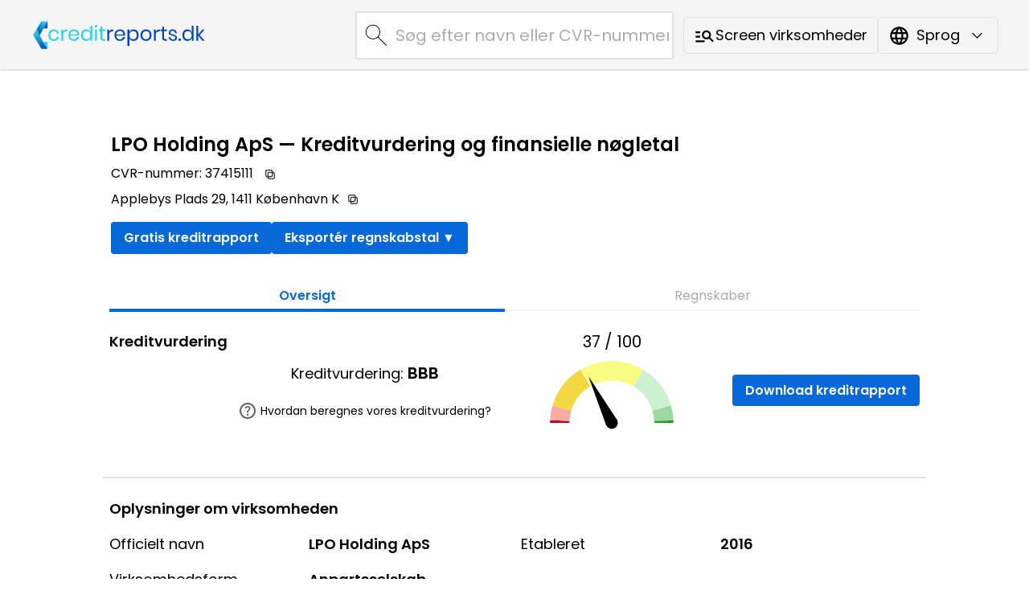

--- FILE ---
content_type: text/html
request_url: https://companies.creditreports.dk/da/companies/388414/lpo-holding-aps/
body_size: 82788
content:
<!DOCTYPE html><html lang="da"> <head><meta charset="UTF-8"><meta name="viewport" content="width=device-width, initial-scale=1.0"><meta http-equiv="X-UA-Compatible" content="ie=edge"><link rel="icon" type="image/png" href="/favicon.png"><link rel="icon" type="image/x-icon" href="/favicon.ico"><script async src="https://www.googletagmanager.com/gtag/js?id=G-W3625Y8D4S"></script><script>window.dataLayer = window.dataLayer || [];
      function gtag(){dataLayer.push(arguments);}
      gtag('js', new Date());
      gtag('config', 'G-W3625Y8D4S');</script><script async src="https://pagead2.googlesyndication.com/pagead/js/adsbygoogle.js?client=ca-pub-5639010382412427" crossorigin="anonymous"></script> <title>LPO Holding ApS — CVR: 37415111 — Regnskaber, Kreditrapport og mere</title><meta name="description" content="LPO Holding ApS havde en egenkapitalandel på 97.5 %, ROA på 8.7 %, og en kreditvurdering på BBB i 2021. Udforsk flere detaljer i vores virksomhedsregister."><link rel="canonical" href="https://companies.creditreports.dk/da/companies/388414/lpo-holding-aps/"><link rel="alternate" href="https://companies.creditreports.dk/da/companies/388414/lpo-holding-aps/" hreflang="da"><link rel="alternate" href="https://companies.creditreports.dk/en/companies/388414/lpo-holding-aps/" hreflang="en"><meta name="build-time" content="2025-09-03T12:16:11.899Z"><meta name="generator" content="Astro v5.7.12"> <link rel="stylesheet" href="/_astro/index.D1TFTcJ0.css">
<link rel="stylesheet" href="/_astro/index.W_kALC5y.css">
<link rel="stylesheet" href="/_astro/index.ChLQajCF.css">
<link rel="stylesheet" href="/_astro/index.EzV3auBM.css">
<style>._chart-container_1migs_1{position:relative;height:100vh}
._industry-tree-container_1ag1m_1{width:100%}._industry-tree-header_1ag1m_5{font-size:1.2em;margin-bottom:15px;padding-bottom:10px}._tree-list_1ag1m_11{list-style-type:none;padding-left:20px;position:relative}._tree-list-root_1ag1m_17{padding-left:0}._tree-node_1ag1m_21{margin:5px 0;position:relative}._tree-node-text_1ag1m_26{display:inline-flex;align-items:flex-start;align-items:center}._tree-node-text-expandable_1ag1m_30:hover{text-decoration-line:underline}._tree-node-text-expandable_1ag1m_30{cursor:pointer}._tree-node-root_1ag1m_35:before{border-bottom:none;top:0;width:0}._tree-list_1ag1m_11:before{content:"";position:absolute;top:0;bottom:0;left:0;border-left:1px solid #ccc;margin:0 0 0 10px}._tree-list-root_1ag1m_17:before{border-left:none}._tree-list-expand-button_1ag1m_55{vertical-align:middle}
</style><script type="module" src="/_astro/page.V2R8AmkL.js"></script></head> <body class="flex flex-col min-h-screen"> <style>astro-island,astro-slot,astro-static-slot{display:contents}</style><script>(()=>{var e=async t=>{await(await t())()};(self.Astro||(self.Astro={})).load=e;window.dispatchEvent(new Event("astro:load"));})();;(()=>{var A=Object.defineProperty;var g=(i,o,a)=>o in i?A(i,o,{enumerable:!0,configurable:!0,writable:!0,value:a}):i[o]=a;var d=(i,o,a)=>g(i,typeof o!="symbol"?o+"":o,a);{let i={0:t=>m(t),1:t=>a(t),2:t=>new RegExp(t),3:t=>new Date(t),4:t=>new Map(a(t)),5:t=>new Set(a(t)),6:t=>BigInt(t),7:t=>new URL(t),8:t=>new Uint8Array(t),9:t=>new Uint16Array(t),10:t=>new Uint32Array(t),11:t=>1/0*t},o=t=>{let[l,e]=t;return l in i?i[l](e):void 0},a=t=>t.map(o),m=t=>typeof t!="object"||t===null?t:Object.fromEntries(Object.entries(t).map(([l,e])=>[l,o(e)]));class y extends HTMLElement{constructor(){super(...arguments);d(this,"Component");d(this,"hydrator");d(this,"hydrate",async()=>{var b;if(!this.hydrator||!this.isConnected)return;let e=(b=this.parentElement)==null?void 0:b.closest("astro-island[ssr]");if(e){e.addEventListener("astro:hydrate",this.hydrate,{once:!0});return}let c=this.querySelectorAll("astro-slot"),n={},h=this.querySelectorAll("template[data-astro-template]");for(let r of h){let s=r.closest(this.tagName);s!=null&&s.isSameNode(this)&&(n[r.getAttribute("data-astro-template")||"default"]=r.innerHTML,r.remove())}for(let r of c){let s=r.closest(this.tagName);s!=null&&s.isSameNode(this)&&(n[r.getAttribute("name")||"default"]=r.innerHTML)}let p;try{p=this.hasAttribute("props")?m(JSON.parse(this.getAttribute("props"))):{}}catch(r){let s=this.getAttribute("component-url")||"<unknown>",v=this.getAttribute("component-export");throw v&&(s+=` (export ${v})`),console.error(`[hydrate] Error parsing props for component ${s}`,this.getAttribute("props"),r),r}let u;await this.hydrator(this)(this.Component,p,n,{client:this.getAttribute("client")}),this.removeAttribute("ssr"),this.dispatchEvent(new CustomEvent("astro:hydrate"))});d(this,"unmount",()=>{this.isConnected||this.dispatchEvent(new CustomEvent("astro:unmount"))})}disconnectedCallback(){document.removeEventListener("astro:after-swap",this.unmount),document.addEventListener("astro:after-swap",this.unmount,{once:!0})}connectedCallback(){if(!this.hasAttribute("await-children")||document.readyState==="interactive"||document.readyState==="complete")this.childrenConnectedCallback();else{let e=()=>{document.removeEventListener("DOMContentLoaded",e),c.disconnect(),this.childrenConnectedCallback()},c=new MutationObserver(()=>{var n;((n=this.lastChild)==null?void 0:n.nodeType)===Node.COMMENT_NODE&&this.lastChild.nodeValue==="astro:end"&&(this.lastChild.remove(),e())});c.observe(this,{childList:!0}),document.addEventListener("DOMContentLoaded",e)}}async childrenConnectedCallback(){let e=this.getAttribute("before-hydration-url");e&&await import(e),this.start()}async start(){let e=JSON.parse(this.getAttribute("opts")),c=this.getAttribute("client");if(Astro[c]===void 0){window.addEventListener(`astro:${c}`,()=>this.start(),{once:!0});return}try{await Astro[c](async()=>{let n=this.getAttribute("renderer-url"),[h,{default:p}]=await Promise.all([import(this.getAttribute("component-url")),n?import(n):()=>()=>{}]),u=this.getAttribute("component-export")||"default";if(!u.includes("."))this.Component=h[u];else{this.Component=h;for(let f of u.split("."))this.Component=this.Component[f]}return this.hydrator=p,this.hydrate},e,this)}catch(n){console.error(`[astro-island] Error hydrating ${this.getAttribute("component-url")}`,n)}}attributeChangedCallback(){this.hydrate()}}d(y,"observedAttributes",["props"]),customElements.get("astro-island")||customElements.define("astro-island",y)}})();</script><astro-island uid="c61DG" prefix="r10" component-url="/_astro/Nav.CsTjtz-9.js" component-export="default" renderer-url="/_astro/client.KJlOPP84.js" props="{&quot;lang&quot;:[0,&quot;da&quot;],&quot;dict&quot;:[0,{&quot;main&quot;:[0,{&quot;head&quot;:[0,{&quot;title&quot;:[0,&quot;CreditReports.dk virksomhedssøgning&quot;],&quot;metadescription&quot;:[0,&quot;&quot;],&quot;headertext&quot;:[0,&quot; — Kreditvurdering og finansielle nøgletal&quot;]}],&quot;tabs&quot;:[0,{&quot;companyinfo&quot;:[0,&quot;Oversigt&quot;],&quot;financials&quot;:[0,&quot;Regnskaber&quot;]}],&quot;languageMenu&quot;:[0,{&quot;en&quot;:[0,&quot;English&quot;],&quot;dk&quot;:[0,&quot;Dansk&quot;]}],&quot;searchbar&quot;:[0,{&quot;suggestion&quot;:[0,&quot;Fandt du ikke den virksomhed, du ledte efter? Vores fulde system indeholder alle danske virksomheder, inklusive omfattende kreditrisikorapporter. Registrer dig &lt;a href=\&quot;https://platform.creditreports.dk/AspAndUserCreation.action?templateAspQueryKey=CreditAnalysis\&quot; target=\&quot;_blank\&quot; rel=\&quot;noopener noreferrer\&quot;&gt;her&lt;/a&gt; for at komme i gang.&lt;br&gt;&lt;br&gt;Du kan finde tekst- og videovejledninger &lt;a href=\&quot;https://creditreports.dk/en/support/platform-tutorials/\&quot; target=\&quot;_blank\&quot; rel=\&quot;noopener noreferrer\&quot;&gt;her&lt;/a&gt;, der forklarer, hvordan du bruger vores system.&quot;]}],&quot;transparentlinkad&quot;:[0,{&quot;header&quot;:[0,&quot;Prøv den fulde version af vores system gratis&quot;],&quot;bullet1&quot;:[0,&quot;&lt;a class=\&quot;adbox-bullet-link\&quot; href=\&quot;https://creditreports.dk/en/support/platform-tutorials/#download-credit-report\&quot; target=\&quot;_blank\&quot; rel=\&quot;noopener noreferrer\&quot;&gt;Professionelle kreditrapporter&lt;/a&gt;&quot;],&quot;bullet2&quot;:[0,&quot;Lav dine egne estimater for enhver virksomhed&quot;],&quot;bullet3&quot;:[0,&quot;Værdiansættelse&quot;],&quot;bullet4&quot;:[0,&quot;&lt;a class=\&quot;adbox-bullet-link\&quot; href=\&quot;https://creditreports.dk/en/support/platform-tutorials/#cannotfindcompany\&quot; target=\&quot;_blank\&quot; rel=\&quot;noopener noreferrer\&quot;&gt;Alle 400.000+ danske virksomheder&lt;/a&gt;&quot;],&quot;bullet5&quot;:[0,&quot;Se &lt;a class=\&quot;adbox-bullet-link\&quot; href=\&quot;https://creditreports.dk/en/support/platform-tutorials\&quot; target=\&quot;_blank\&quot; rel=\&quot;noopener noreferrer\&quot;&gt;instruktioner&lt;/a&gt;&quot;],&quot;bulletfooter&quot;:[1,[[0,&quot;... og mere!&quot;],[0,&quot;Ingen registrering er nødvendig.&quot;]]],&quot;buttontext&quot;:[0,&quot;Fuld version&quot;]}],&quot;screener&quot;:[0,{&quot;title&quot;:[0,&quot;Virksomhedsscreener — CreditReports.dk&quot;],&quot;header&quot;:[0,&quot;Virksomhedsscreener&quot;],&quot;description&quot;:[0,&quot;Find nye virksomheder ved hjælp af vores færdige lister, eller opret dine egne lister &lt;a href=\&quot;https://platform.creditreports.dk/QuickLogin.action?key=3917&amp;x=doeudf&amp;targetAction=DynamicRankings&amp;lang=da\&quot; target=\&quot;_blank\&quot; rel=\&quot;noopener noreferrer\&quot;&gt;her&lt;/a&gt;. Ingen registrering er nødvendig.&quot;],&quot;button&quot;:[0,&quot;Screen virksomheder&quot;]}],&quot;footer&quot;:[0,{&quot;product&quot;:[0,&quot;Produkt&quot;],&quot;support&quot;:[0,&quot;Support&quot;],&quot;contact&quot;:[0,&quot;Kontakt os&quot;],&quot;privacypolicy&quot;:[0,&quot;Fortrolighedspolitik&quot;],&quot;copyright&quot;:[1,[[0,&quot;Ophavsret © :year CreditReports.dk.&quot;],[0,&quot;Alle rettigheder forbeholdes.&quot;]]]}],&quot;misc&quot;:[0,{&quot;dcflink&quot;:[0,&quot;Se DCF-værdiansættelsesmodel og mere&quot;],&quot;fullversionlink&quot;:[0,&quot;Prøv vores platform gratis&quot;],&quot;SeeCreditlink&quot;:[0,&quot;Se vores gratis kreditrapport&quot;],&quot;SeeCreditlink2&quot;:[0,&quot;Se vores gratis kreditrapport&quot;]}],&quot;apiad&quot;:[0,{&quot;header&quot;:[0,&quot;CreditReports API&quot;],&quot;bullets&quot;:[1,[[0,&quot;Virksomhedsoplysninger&quot;],[0,&quot;Økonomiske data&quot;],[0,&quot;Kreditrisikodata&quot;],[0,&quot;Alle 400.000+ danske virksomheder&quot;]]],&quot;footer&quot;:[1,[[0,&quot;&quot;]]],&quot;buttontext&quot;:[0,&quot;Læs mere om CreditReports API&quot;],&quot;linktitle&quot;:[0,&quot;API-info side&quot;]}],&quot;apiinfo&quot;:[0,{&quot;title&quot;:[0,&quot;CreditReports.dk API – Pålidelig, hurtig adgang til virksomhedsdata&quot;],&quot;intro&quot;:[0,&quot;Vil du integrere opdaterede virksomhedsdata direkte i dine egne IT-systemer, apps eller interne værktøjer? CreditReports API giver problemfri adgang til et bredt udvalg af virksomhedsoplysninger direkte fra vores databaser. Hold dig opdateret med de nyeste virksomhedsdata og bevar fuld kontrol over, hvordan dataene bruges og præsenteres i dine systemer.&quot;],&quot;datatitle&quot;:[0,&quot;Hvilke data er tilgængelige?&quot;],&quot;datalist&quot;:[1,[[0,&quot;Virksomhedsoplysninger: CVR-nummer, virksomhedsnavn, juridisk form, adresse og mere.&quot;],[0,&quot;Kontaktoplysninger: Telefonnummer.&quot;],[0,&quot;Regnskaber: Årsrapporter og nøgletal.&quot;],[0,&quot;Kreditrisikodata: Kreditscore og kreditvurderinger.&quot;]]],&quot;contacttitle&quot;:[0,&quot;Interesseret i API-adgang? Lad os tage en snak.&quot;],&quot;contactintro&quot;:[0,&quot;Vi vil gerne høre mere om dit behov. Send os en uformel e-mail på &lt;a href=&#39;mailto:info@creditreports.dk&#39; class=&#39;underline text-blue-700&#39;&gt;info@creditreports.dk&lt;/a&gt;. Inkludér venligst følgende oplysninger:&quot;],&quot;contactlist&quot;:[1,[[0,&quot;Navn og baggrund&quot;],[0,&quot;Telefonnummer&quot;],[0,&quot;Kort beskrivelse af dit formål med API&#39;et&quot;]]],&quot;contactfooter&quot;:[0,&quot;Når vi har modtaget din besked, kontakter vi dig for at drøfte dine behov, give dig en pris og give adgang til vores API-dokumentation og testadgang.&quot;]}]}],&quot;companies&quot;:[0,{&quot;head&quot;:[0,{&quot;title&quot;:[0,&quot;:name: — CVR: :cvr: — Regnskaber, Kreditrapport og mere&quot;],&quot;titlealt1&quot;:[0,&quot;:name: — Regnskaber, Kreditrapport og mere&quot;],&quot;titlealt2&quot;:[0,&quot;:name: — CreditReports.dk&quot;],&quot;titlealt3&quot;:[0,&quot;:name: — Konsoliderede Regnskaber, Kreditrapport og mere&quot;],&quot;metadescription&quot;:[0,&quot;:name: værdiansættes til :dcf::currency: ved hjælp af DCF-værdiansættelsesmetoden. Opdag værdiansættelsesanalyser, kreditrisikovurderinger og meget mere&quot;],&quot;metadescriptionalt1&quot;:[0,&quot;:name: rapporterede EBIT på :ebit_value::currency:, ROI på :roi_value:, og en samlet balance på :bs_value::currency: i :year:. Udforsk flere detaljer i vores virksomhedsregister.&quot;],&quot;metadescriptionalt2&quot;:[0,&quot;:name: havde en egenkapitalandel på :eq_value:, ROA på :roa_value:, og en kreditvurdering på :rating: i :year:. Udforsk flere detaljer i vores virksomhedsregister.&quot;],&quot;metadescriptionalt3&quot;:[0,&quot;:name: (CVR: :cvr:) — Se virksomhedsoplysninger, regnskaber og en gratis kreditrapport.&quot;]}],&quot;structureddata&quot;:[0,{&quot;webpage&quot;:[0,{&quot;title&quot;:[0,&quot;Kreditvurdering og finansielle nøgletal&quot;],&quot;description&quot;:[0,&quot;Omfattende finansielle oplysninger og kreditoplysninger for :name:, herunder kreditvurdering, årsregnskaber, nøgletal og meget mere.&quot;]}],&quot;propertyvalue&quot;:[0,{&quot;creditscore&quot;:[0,&quot;Kreditvurdering&quot;],&quot;roa&quot;:[0,&quot;Afkast af Aktiver&quot;],&quot;roe&quot;:[0,&quot;Afkast af Egenkapital&quot;],&quot;eqratio&quot;:[0,&quot;Egenkapitalandel&quot;],&quot;quickratio&quot;:[0,&quot;Hurting Ratio&quot;]}]}],&quot;frontpage&quot;:[0,{&quot;headers&quot;:[0,{&quot;companyinfo&quot;:[0,&quot;Oplysninger om virksomheden&quot;],&quot;financialinfo&quot;:[0,&quot;Finansielle oplysninger&quot;],&quot;overview&quot;:[0,&quot;Nøgletal&quot;],&quot;about&quot;:[0,&quot;Om&quot;],&quot;rating&quot;:[0,&quot;Kreditvurdering&quot;],&quot;variableVisualization&quot;:[0,&quot;Visualisering af variabler&quot;],&quot;valuation&quot;:[0,&quot;Værdi af virksomheden&quot;]}],&quot;basicinfo&quot;:[0,{&quot;businessid&quot;:[0,&quot;CVR-nummer&quot;],&quot;officialname&quot;:[0,&quot;Officielt navn&quot;],&quot;industry&quot;:[0,&quot;Industri&quot;],&quot;personnel&quot;:[0,&quot;Personale&quot;],&quot;persons&quot;:[0,&quot;personer&quot;],&quot;person&quot;:[0,&quot;person&quot;],&quot;established&quot;:[0,&quot;Etableret&quot;],&quot;domicile&quot;:[0,&quot;Hjemsted&quot;],&quot;companyform&quot;:[0,&quot;Virksomhedsform&quot;],&quot;roles&quot;:[0,&quot;Deltagere&quot;]}],&quot;companyformtext&quot;:[0,{&quot;Aktieselskab&quot;:[0,&quot;Aktieselskab&quot;],&quot;Anpartsselskab&quot;:[0,&quot;Anpartsselskab&quot;],&quot;Iværksætterselskab&quot;:[0,&quot;Iværksætterselskab&quot;],&quot;Kommanditselskab&quot;:[0,&quot;Kommanditselskab&quot;],&quot;Interessentskab&quot;:[0,&quot;Interessentskab&quot;]}],&quot;participantrole&quot;:[0,{&quot;DIREKTØR&quot;:[0,&quot;Direktør&quot;],&quot;BESTYRELSESMEDLEM&quot;:[0,&quot;Bestyrelsesmedlem&quot;],&quot;FORMAND&quot;:[0,&quot;Formand&quot;]}],&quot;chartheaders&quot;:[0,{&quot;solvency&quot;:[0,&quot;Soliditet&quot;],&quot;profitability&quot;:[0,&quot;Rentabilitet&quot;]}],&quot;seegroupcompany&quot;:[0,&quot;Se konsolideret virksomhed&quot;],&quot;seeparentcompany&quot;:[0,&quot;Se moderselskab&quot;],&quot;creditreportlink&quot;:[0,&quot;Gratis kreditrapport&quot;],&quot;creditreportlink2&quot;:[0,&quot;Download kreditrapport&quot;],&quot;annualreportlink&quot;:[0,&quot;Årsrapport&quot;],&quot;annualreportlinkHint&quot;:[0,&quot;Se årsrapporten for :year&quot;],&quot;downloadfiguresbutton&quot;:[0,&quot;Eksportér regnskabstal&quot;],&quot;downloadfiguresbuttonfilenameprefix&quot;:[0,&quot;regnskabstal&quot;],&quot;copybutton&quot;:[0,{&quot;cvr&quot;:[0,&quot;Kopiér CVR-nummer&quot;],&quot;address&quot;:[0,&quot;Kopiér adresse&quot;],&quot;phone&quot;:[0,&quot;Kopiér telefonnummer&quot;],&quot;email&quot;:[0,&quot;Kopiér e-mail&quot;],&quot;homepage&quot;:[0,&quot;Kopiér hjemmeside&quot;]}],&quot;dcfValuation&quot;:[0,&quot;DCF-værdiansættelse&quot;],&quot;valuationlink&quot;:[0,&quot;Se værdiansættelsesanalyse&quot;],&quot;seefullfinancialslink&quot;:[0,&quot;Se regnskabet&quot;],&quot;tablerowheaders&quot;:[0,{&quot;volume&quot;:[0,&quot;Volumen&quot;],&quot;profitability&quot;:[0,&quot;Rentabilitet&quot;],&quot;solvency&quot;:[0,&quot;Solvens&quot;],&quot;liquidity&quot;:[0,&quot;Likviditet&quot;],&quot;capeff&quot;:[0,&quot;Effektiv udnyttelse af kapital&quot;],&quot;creditrisk&quot;:[0,&quot;Kreditrisiko&quot;]}],&quot;companiesofsameindustry&quot;:[0,&quot;Virksomheder i samme branche&quot;],&quot;companiesofsameindustrylink&quot;:[0,&quot;=&gt; Vis alle virksomheder i branchen :industry&quot;],&quot;companiesofsameindustrylinkalt&quot;:[0,&quot;Se alle virksomheder i branchen&quot;],&quot;gotoindustriesoverviewlink&quot;:[0,&quot;=&gt; Se alle brancher&quot;],&quot;creditratinghelp&quot;:[0,&quot;Hvordan beregnes vores kreditvurdering?&quot;],&quot;creditratinglink&quot;:[0,&quot;https://creditreports.dk/da/support/faq/&quot;],&quot;rating&quot;:[0,&quot;Vurdering&quot;],&quot;graphfailed&quot;:[0,&quot;Grafen kunne ikke indlæses&quot;]}],&quot;financials&quot;:[0,{&quot;title&quot;:[0,&quot;:name: — Regnskaber — CreditReports.dk&quot;],&quot;titlealt1&quot;:[0,&quot;:name: — Regnskaber&quot;],&quot;titlealt2&quot;:[0,&quot;:name: — Konsoliderede Regnskaber — CreditReports.dk&quot;],&quot;titlealt3&quot;:[0,&quot;:name: — Konsoliderede Regnskaber&quot;],&quot;metadescription&quot;:[0,&quot;:name: (CVR: :cvr:) — Se komplette regnskaber.&quot;],&quot;metadescriptionalt&quot;:[0,&quot;:name: (CVR: :cvr:) — Se komplette konsoliderede regnskaber.&quot;],&quot;sectionheaders&quot;:[0,{&quot;incomestatement&quot;:[0,&quot;Resultatopgørelse&quot;],&quot;assets&quot;:[0,&quot;Aktiver&quot;],&quot;equityliab&quot;:[0,&quot;Egenkapital og passiver&quot;]}],&quot;tablerowheaders&quot;:[0,{&quot;volume&quot;:[0,&quot;volume&quot;]}]}]}],&quot;industries&quot;:[0,{&quot;h1&quot;:[0,&quot;Brancher&quot;],&quot;title&quot;:[0,&quot;Brancher — CreditReports.dk&quot;],&quot;titleindustrypage&quot;:[0,&quot;:industry — CreditReports.dk&quot;],&quot;subtitle&quot;:[0,&quot;Gennemse alle danske brancher og sektorer nedenfor. Klik på en kategori for at udforske virksomheder.&quot;],&quot;backToList&quot;:[0,&quot;Tilbage til brancheoversigten&quot;],&quot;noCompanies&quot;:[0,&quot;Ingen virksomheder fundet for denne branche&quot;]}],&quot;variables&quot;:[0,{&quot;ns&quot;:[0,&quot;Nettoomsætning&quot;],&quot;gross_profit&quot;:[0,&quot;Bruttofortjeneste&quot;],&quot;cr_ebitda_xml&quot;:[0,&quot;EBITDA&quot;],&quot;cr_pre_tax_profit&quot;:[0,&quot;Overskud før skat&quot;],&quot;cr_net_earnings&quot;:[0,&quot;Nettoindtjening&quot;],&quot;cr_fiscal_period_length&quot;:[0,&quot;Finansperiodens længde&quot;],&quot;cr_wages_and_salaries&quot;:[0,&quot;Lønninger og vederlag&quot;],&quot;ebit&quot;:[0,&quot;Driftsresultat&quot;],&quot;cr_other_financial_expenses&quot;:[0,&quot;Andre finansielle udgifter&quot;],&quot;cr_pre_tax_profit_less_eo&quot;:[0,&quot;Overskud før skat minus ekstra ordinære udgifter&quot;],&quot;cr_income_taxes&quot;:[0,&quot;Indkomstskatter&quot;],&quot;cr_intangible_assets_total&quot;:[0,&quot;Immaterielle aktiver i alt&quot;],&quot;cr_tangibles_assets_total&quot;:[0,&quot;Materielle aktiver i alt&quot;],&quot;cr_other_receivables&quot;:[0,&quot;Andre tilgodehavender&quot;],&quot;cr_investments_total&quot;:[0,&quot;Investeringer i alt&quot;],&quot;cr_current_assets_total&quot;:[0,&quot;Varebeholdninger i alt&quot;],&quot;cr_long_term_receivables_total&quot;:[0,&quot;Langfristede tilgodehavender i alt&quot;],&quot;cr_curr_trade_debtors&quot;:[0,&quot;Kortfristede debitorer&quot;],&quot;cr_curr_prepayments_and_accured_inc&quot;:[0,&quot;Forudbetalinger og periodiserede indtægter&quot;],&quot;cr_st_tax_assets&quot;:[0,&quot;Aktuelle udskudte skatteaktiver&quot;],&quot;cr_short_term_receivables_total&quot;:[0,&quot;Kortfristede tilgodehavender i alt&quot;],&quot;cr_cash_equivalents_total&quot;:[0,&quot;Likvide midler i alt&quot;],&quot;cr_cash_and_bank_deposits&quot;:[0,&quot;Kontant- og bankindskud&quot;],&quot;cr_cash_and_cash_eq_total&quot;:[0,&quot;Kontanter og likvide midler&quot;],&quot;bs_additional_cash_result&quot;:[0,&quot;Cash (generated)&quot;],&quot;bs_total_assets&quot;:[0,&quot;Balancesum (aktiver)&quot;],&quot;share_cap&quot;:[0,&quot;Aktiekapital&quot;],&quot;cr_shareholders_equity&quot;:[0,&quot;Egenkapital i alt&quot;],&quot;cr_appropriations_total&quot;:[0,&quot;Bevillinger i alt&quot;],&quot;cr_non_current_loans_from_credit_ins&quot;:[0,&quot;Langfristede lån fra kreditinstitutter&quot;],&quot;cr_non_current_liabilities_total&quot;:[0,&quot;Langfristede forpligtelser i alt&quot;],&quot;cr_current_loans_from_credit_ins&quot;:[0,&quot;Løbende lån fra kreditinstitutter&quot;],&quot;cr_other_current_creditors&quot;:[0,&quot;Andre ikke-rentebærende kortfristede forpligtelser&quot;],&quot;cr_current_liabilities_total&quot;:[0,&quot;Kortfristede forpligtelser i alt&quot;],&quot;bs_total_liab&quot;:[0,&quot;Balancesum (passiver)&quot;],&quot;interest_bearing_liabilities_calc&quot;:[0,&quot;Rentebærende forpligtelser&quot;],&quot;non_interest_bearing_liabilities_calc&quot;:[0,&quot;Ikke-rentebærende passiver&quot;],&quot;cr_roi_percent_corrected&quot;:[0,&quot;Investeringsafkast (ROI)&quot;],&quot;cr_roe_percent_corrected&quot;:[0,&quot;Egenkapitalafkast (ROE)&quot;],&quot;cr_roa_percent_corrected&quot;:[0,&quot;Afkastningsgrad (ROA)&quot;],&quot;cr_equity_ratio&quot;:[0,&quot;Egenkapitalandel&quot;],&quot;ebit_percent&quot;:[0,&quot;Driftsresultat-%&quot;],&quot;apum_ebit_percent_cv&quot;:[0,&quot;Driftsresultat-%&quot;],&quot;ebit_gross_profit_percent&quot;:[0,&quot;Driftsresultat/Bruttofortjeneste (%)&quot;],&quot;cr_gearing_percent&quot;:[0,&quot;Gearing&quot;],&quot;cr_net_debt&quot;:[0,&quot;Nettogæld&quot;],&quot;cr_quick_ratio&quot;:[0,&quot;Likviditetsgrad 1&quot;],&quot;cr_current_ratio&quot;:[0,&quot;Likviditetsgrad 2&quot;],&quot;text_brc_den_D_AAA-brm_ValuBooster2dk&quot;:[0,&quot;Kreditvurdering&quot;],&quot;cr_relative_net_indebtedness&quot;:[0,&quot;Relativ nettogældsætning %&quot;],&quot;cr_change_in_finished_goods_inv&quot;:[0,&quot;Ændring i færdigvarelageret&quot;],&quot;cr_manufacturing_for_own_use&quot;:[0,&quot;Produktion til virksomhedens eget brug&quot;],&quot;cr_other_operating_income&quot;:[0,&quot;Andre driftsindtægter&quot;],&quot;cr_purchases_during_fy&quot;:[0,&quot;Køb i løbet af regnskabsåret&quot;],&quot;cr_change_in_stock&quot;:[0,&quot;Ændring i lagerbeholdning&quot;],&quot;cr_costs_of_manufacturing&quot;:[0,&quot;Omkostninger ved fremstilling&quot;],&quot;cr_external_services&quot;:[0,&quot;Eksterne tjenesteydelser&quot;],&quot;cr_rents&quot;:[0,&quot;Leje&quot;],&quot;cr_costs_of_management&quot;:[0,&quot;Omkostninger til ledelse&quot;],&quot;cr_costs_of_distribution&quot;:[0,&quot;Omkostninger til distribution&quot;],&quot;cr_costs_of_marketing&quot;:[0,&quot;Omkostninger til markedsføring&quot;],&quot;cr_social_security_expenses&quot;:[0,&quot;Udgifter til social sikring&quot;],&quot;cr_employee_benefit_expenses&quot;:[0,&quot;Udgifter til personaleydelser&quot;],&quot;cr_other_oper_expenses&quot;:[0,&quot;Andre driftsomkostninger&quot;],&quot;cr_depreciation&quot;:[0,&quot;Afskrivninger i alt&quot;],&quot;cr_reduction_non_current_assets&quot;:[0,&quot;Værdiforringelse af langfristede aktiver&quot;],&quot;cr_net_income_from_associates&quot;:[0,&quot;Nettoindtægter fra associerede virksomheder&quot;],&quot;cr_other_financial_income&quot;:[0,&quot;Andre finansielle indtægter&quot;],&quot;cr_interest_income&quot;:[0,&quot;Renteindtægter&quot;],&quot;cr_interest_expenses&quot;:[0,&quot;Renteudgifter&quot;],&quot;cr_reduction_non_current_investment_ass&quot;:[0,&quot;Reduktion af langfristede investeringsaktiver&quot;],&quot;cr_income_from_non_current_investments&quot;:[0,&quot;Indtægter fra andre investeringer, der holdes som langfristede aktiver&quot;],&quot;cr_exchange_rate_diff&quot;:[0,&quot;Valutakursdifferencer&quot;],&quot;cr_net_income_from_associates_fin&quot;:[0,&quot;Nettoindtægter fra associerede virksomheder (fin.)&quot;],&quot;cr_eo_income&quot;:[0,&quot;Ekstraordinære indtægter&quot;],&quot;cr_eo_expenses&quot;:[0,&quot;Ekstraordinære omkostninger&quot;],&quot;cr_net_income_from_associates_eo&quot;:[0,&quot;Ekstraordinære nettoindtægter fra associerede virksomheder&quot;],&quot;cr_discountinued_operations&quot;:[0,&quot;Resultat af ophørte aktiviteter&quot;],&quot;cr_development_expenditure&quot;:[0,&quot;Udgifter til udvikling&quot;],&quot;cr_intangible_rights&quot;:[0,&quot;Immaterielle rettigheder&quot;],&quot;cr_goodwill&quot;:[0,&quot;Goodwill&quot;],&quot;cr_land_and_waters&quot;:[0,&quot;Jord og vand&quot;],&quot;cr_buildings&quot;:[0,&quot;Bygninger&quot;],&quot;cr_machinery_and_equipment&quot;:[0,&quot;Maskiner og udstyr&quot;],&quot;cr_advance_payments_and_cons_in_prog&quot;:[0,&quot;Forudbetalinger og igangværende anlægsarbejder&quot;],&quot;cr_other_tangible_assets&quot;:[0,&quot;Andre materielle aktiver&quot;],&quot;cr_holdings_in_group_companies&quot;:[0,&quot;Kapitalandele i koncernforbundne selskaber&quot;],&quot;cr_participating_interests&quot;:[0,&quot;Kapitalandele&quot;],&quot;cr_other_shares_and_ownership&quot;:[0,&quot;Andre aktier og lignende ejerandele&quot;],&quot;cr_receivables_from_group_member&quot;:[0,&quot;Tilgodehavender hos tilknyttede virksomheder&quot;],&quot;cr_receivables_from_participating&quot;:[0,&quot;Tilgodehavender hos deltagende virksomheder&quot;],&quot;cr_other_non_curr_investments&quot;:[0,&quot;Andre langfristede kapitalandele&quot;],&quot;cr_real_estate_investments&quot;:[0,&quot;Investeringer i fast ejendom&quot;],&quot;cr_non_curr_trade_debtors&quot;:[0,&quot;Langfristede tilgodehavender fra salg og tjenesteydelser&quot;],&quot;cr_non_curr_owed_by_group_member&quot;:[0,&quot;Langfristet tilgodehavende hos koncernselskaber&quot;],&quot;cr_non_curr_owed_by_participating&quot;:[0,&quot;Langfristet tilgodehavende hos interessentskaber&quot;],&quot;cr_non_curr_loans_receivable&quot;:[0,&quot;Langfristede tilgodehavender fra lån&quot;],&quot;cr_non_curr_other_receivables&quot;:[0,&quot;Langfristede andre tilgodehavender&quot;],&quot;cr_non_curr_prepayments_and_accured_inc&quot;:[0,&quot;Langfristede forudbetalinger og periodeafgrænsningsposter&quot;],&quot;cr_lt_tax_assets&quot;:[0,&quot;Udskudte skatteaktiver&quot;],&quot;cr_semifinished_products&quot;:[0,&quot;Halvfabrikata&quot;],&quot;cr_raw_materials&quot;:[0,&quot;Råvarer og hjælpematerialer&quot;],&quot;cr_other_stocks&quot;:[0,&quot;Andre lagre&quot;],&quot;cr_finished_goods&quot;:[0,&quot;Færdige produkter/varer&quot;],&quot;cr_advance_payments&quot;:[0,&quot;Forudbetalinger&quot;],&quot;cr_ifrs_pre_payments&quot;:[0,&quot;Forudbetalinger&quot;],&quot;cr_leasing_assets&quot;:[0,&quot;Leasingaktiver&quot;],&quot;cr_curr_owed_by_group_member&quot;:[0,&quot;Kortfristet gæld til koncernforbundne selskaber&quot;],&quot;cr_curr_owed_by_participating&quot;:[0,&quot;Kortfristet tilgodehavende hos interessentkomp.&quot;],&quot;cr_curr_loans_receivable&quot;:[0,&quot;Kortfristede tilgodehavender fra lån&quot;],&quot;cr_current_unpaid_shares&quot;:[0,&quot;Kortfristede ikke-betalte aktier&quot;],&quot;cr_curr_other_receivables&quot;:[0,&quot;Kortfristede andre tilgodehavender&quot;],&quot;cr_financial_assets_fair_value&quot;:[0,&quot;Dagsværdi af finansielle aktiver&quot;],&quot;cr_other_curr_investments&quot;:[0,&quot;Andre kortfristede investeringer&quot;],&quot;cr_holdings_in_group_member&quot;:[0,&quot;Kapitalandele i koncernforbundne selskaber&quot;],&quot;cr_curr_other_shares_and_ownership&quot;:[0,&quot;Kortfristede andre aktier og ejerandele&quot;],&quot;cr_holdings_in_own_shares&quot;:[0,&quot;Beholdning af egne aktier&quot;],&quot;cr_non_current_assets_for_sale&quot;:[0,&quot;Langfristede aktiver til salg&quot;],&quot;cr_share_premium_account&quot;:[0,&quot;Konto for overkurs ved emission&quot;],&quot;asset_revaluation_res&quot;:[0,&quot;Reserve for opskrivning af aktiver&quot;],&quot;shares_repurchased&quot;:[0,&quot;Tilbagekøbte aktier&quot;],&quot;cr_fair_value_reserve&quot;:[0,&quot;Reserve for dagsværdi&quot;],&quot;cr_legal_reserve&quot;:[0,&quot;Lovpligtig reserve&quot;],&quot;cr_other_reserves&quot;:[0,&quot;Andre reserver&quot;],&quot;cr_other_restricted_equity&quot;:[0,&quot;Anden bunden egenkapital&quot;],&quot;cr_retained_earnings&quot;:[0,&quot;Overført resultat&quot;],&quot;cr_profit_for_fy&quot;:[0,&quot;Regnskabsårets resultat&quot;],&quot;cr_other_unrestricted_equity&quot;:[0,&quot;Anden fri egenkapital&quot;],&quot;minorities&quot;:[0,&quot;Minoritetsinteresser (BS)&quot;],&quot;cr_provisions&quot;:[0,&quot;Hensatte forpligtelser&quot;],&quot;cr_capital_loan_lt&quot;:[0,&quot;Kapitaludlån&quot;],&quot;cr_non_current_bonds&quot;:[0,&quot;Langfristede obligationer&quot;],&quot;convertibles&quot;:[0,&quot;Langfristede lån fra kreditinstitutter&quot;],&quot;cr_non_current_leasing_loan_adj&quot;:[0,&quot;Langfristede leasinglån&quot;],&quot;cr_non_current_pension_loans&quot;:[0,&quot;Langfristede pensionslån&quot;],&quot;cr_non_current_advances_received&quot;:[0,&quot;Langfristede modtagne forskud&quot;],&quot;cr_non_current_trade_creditors&quot;:[0,&quot;Langfristede kreditorer&quot;],&quot;cr_non_current_owed_to_group_member&quot;:[0,&quot;Langfristet gæld til koncernmedlem&quot;],&quot;cr_non_current_owed_to_participating&quot;:[0,&quot;Langfristet gæld til deltagende virksomheder&quot;],&quot;cr_non_current_accruals_and_def_inc&quot;:[0,&quot;Langfristede periodeafgrænsningsposter&quot;],&quot;cr_connection_fees&quot;:[0,&quot;Hensatte forpligtelser&quot;],&quot;cr_other_non_current_creditors&quot;:[0,&quot;Andre langfristede int. bærende forpligtelser&quot;],&quot;cr_non_current_other_liabilities&quot;:[0,&quot;Langfristede andre forpligtelser&quot;],&quot;cr_lt_tax_liabilities&quot;:[0,&quot;Langfristede udskudte skatteforpligtelser&quot;],&quot;cr_capital_loan_st&quot;:[0,&quot;Kortfristede kapitallån&quot;],&quot;cr_current_bonds&quot;:[0,&quot;Kortfristede obligationer&quot;],&quot;cr_current_convertibles&quot;:[0,&quot;Kortfristede lån fra kreditinstitutter&quot;],&quot;cr_current_leasing_loan_adj&quot;:[0,&quot;Kortfristede leasinglån&quot;],&quot;cr_current_pension_loans&quot;:[0,&quot;Kortfristede pensionslån&quot;],&quot;cr_current_advances_received&quot;:[0,&quot;Modtagne forskud&quot;],&quot;cr_current_trade_creditors&quot;:[0,&quot;Kortfristede handelskreditorer&quot;],&quot;cr_bills_of_exhange&quot;:[0,&quot;Vekselgæld&quot;],&quot;cr_current_owed_to_participating&quot;:[0,&quot;Kortfristet gæld til deltagende virksomheder&quot;],&quot;cr_current_owed_to_group_member&quot;:[0,&quot;Kortfristet gæld til koncernselskab&quot;],&quot;cr_st_tax_liabilities&quot;:[0,&quot;Kortfristede udskudte skatteforpligtelser&quot;],&quot;cr_current_loans_interest_bearing&quot;:[0,&quot;Kortfristede andre rentebærende lån&quot;],&quot;cr_current_current_reserves&quot;:[0,&quot;Kortfristede hensættelser&quot;],&quot;cr_non_current_asset_stripping_liabilities&quot;:[0,&quot;Forpligtelser vedrørende langfristede aktiver til salg&quot;],&quot;cr_current_accruals_and_deferred_income&quot;:[0,&quot;Periodeafgrænsningsposter&quot;],&quot;cr_trade_debtors_turnover&quot;:[0,&quot;Debitoromsætning i dage&quot;],&quot;cr_net_working_capital_percent&quot;:[0,&quot;Nettoarbejdskapital %&quot;],&quot;eva&quot;:[0,&quot;Economic value added (EVA)&quot;]}]}],&quot;searchMinQueryLength&quot;:[0,3],&quot;searchSuggestion&quot;:[0,&quot;Fandt du ikke den virksomhed, du ledte efter? Vores fulde system indeholder alle danske virksomheder, inklusive omfattende kreditrisikorapporter. Registrer dig &lt;a href=\&quot;https://platform.creditreports.dk/AspAndUserCreation.action?templateAspQueryKey=CreditAnalysis\&quot; target=\&quot;_blank\&quot; rel=\&quot;noopener noreferrer\&quot;&gt;her&lt;/a&gt; for at komme i gang.&lt;br&gt;&lt;br&gt;Du kan finde tekst- og videovejledninger &lt;a href=\&quot;https://creditreports.dk/en/support/platform-tutorials/\&quot; target=\&quot;_blank\&quot; rel=\&quot;noopener noreferrer\&quot;&gt;her&lt;/a&gt;, der forklarer, hvordan du bruger vores system.&quot;]}" ssr client="load" opts="{&quot;name&quot;:&quot;Nav&quot;,&quot;value&quot;:true}" await-children><link rel="preload" as="image" href="/images/creditreportsdklogo.svg" imageSizes="100vw"/><link rel="preload" as="image" href="/images/google_icons_manage_search.svg"/><link rel="preload" as="image" href="/images/google_icons_language.svg"/><link rel="preload" as="image" href="/images/google_icons_expand_more.svg"/><link rel="preload" as="image" href="/images/google_icons_search.svg"/><nav class="flex flex-col xl:hidden"><div class="_nav_1flax_1 _nav-mobile_1flax_6 "><a href="/da/" class="w-2/4" data-astro-prefetch="true"><img alt="CreditReports.dk logo" sizes="100vw" class="max-w-auto sm:max-w-[220px] h-auto" src="/images/creditreportsdklogo.svg"/></a><button class="text-gray-700 p-2 focus:outline-none" aria-label="Toggle navigation menu"><svg class="w-6 h-6" fill="none" stroke="currentColor" viewBox="0 0 24 24" xmlns="http://www.w3.org/2000/svg"><path stroke-linecap="round" stroke-linejoin="round" stroke-width="2" d="M4 6h16M4 12h16m-7 6h7"></path></svg></button><div class="fixed top-0 right-0 w-88 h-full bg-gray-200 shadow-lg z-50 transform transition-transform duration-300 ease-out hidden"><div class="flex flex-col space-y-4 py-6 px-8"><button class="text-gray-700 self-end p-2 mx-2" aria-label="Close navigation menu"><svg class="w-6 h-6" fill="none" stroke="currentColor" viewBox="0 0 24 24" xmlns="http://www.w3.org/2000/svg"><path stroke-linecap="round" stroke-linejoin="round" stroke-width="2" d="M6 18L18 6M6 6l12 12"></path></svg></button><div class="flex flex-row items-center justify-center border border-gray-300 rounded-md px-3 py-2 text-lg"><img src="/images/google_icons_manage_search.svg" alt="Screener menu icon" width="27" height="26"/><a class="whitespace-nowrap" href="/da/screener/">Screen virksomheder</a></div><div class="_language-menu_1flax_42 "><a href="#" class="_language-menu-dropdown-toggle_1flax_47"><img src="/images/google_icons_language.svg" alt="Language menu icon" width="27" height="26"/><span class="px-2">Sprog</span><img src="/images/google_icons_expand_more.svg" alt="Expand more icon" width="27" height="26"/></a><div class="hidden _language-menu-dropdown_1flax_47"><button class="_language-menu-dropdown-btn_1flax_61">Dansk</button><button class="_language-menu-dropdown-btn_1flax_61">English</button></div></div></div></div></div><div class="flex justify-center px-8 py-4"><!--$--><div class="_search-container_1tnl4_1 "><div class="_search-input-container_1tnl4_8"><img class="_search-icon_1tnl4_32" alt="Magnifying glass icon" src="/images/google_icons_search.svg"/><input class="_search-input_1tnl4_8" placeholder="Søg efter navn eller CVR-nummer"/></div></div><!--/$--></div></nav><nav class="_nav_1flax_1 _nav-desktop_1flax_11 "><div class="_nav-grid-item_1flax_22 _nav-grid-item-left_1flax_27"><a href="/da/" data-astro-prefetch="true"><img alt="CreditReports.dk logo" sizes="100vw" class="max-w-auto sm:max-w-[220px] h-auto" src="/images/creditreportsdklogo.svg"/></a></div><div class="_nav-grid-item_1flax_22 _nav-grid-item-center_1flax_32"><div class="_search-container_1tnl4_1 "><div class="_search-input-container_1tnl4_8"><img class="_search-icon_1tnl4_32" alt="Magnifying glass icon" src="/images/google_icons_search.svg"/><input class="_search-input_1tnl4_8" placeholder="Søg efter navn eller CVR-nummer"/></div></div></div><div class="_nav-grid-item_1flax_22 _nav-grid-item-right_1flax_37"><div class="flex flex-row items-center justify-center border border-gray-300 rounded-md px-3 py-2 text-lg"><img src="/images/google_icons_manage_search.svg" alt="Screener menu icon" width="27" height="26"/><a data-astro-prefetch="true" class="whitespace-nowrap" href="/da/screener/">Screen virksomheder</a></div><div class="_language-menu_1flax_42 "><a href="#" class="_language-menu-dropdown-toggle_1flax_47"><img src="/images/google_icons_language.svg" alt="Language menu icon" width="27" height="26"/><span class="px-2">Sprog</span><img src="/images/google_icons_expand_more.svg" alt="Expand more icon" width="27" height="26"/></a><div class="hidden _language-menu-dropdown_1flax_47"><button class="_language-menu-dropdown-btn_1flax_61">Dansk</button><button class="_language-menu-dropdown-btn_1flax_61">English</button></div></div></div></nav><!--astro:end--></astro-island> <div class="_wrapper_1cflo_8">  <main class="_main-container_1cflo_1">   <div class="xl:relative max-w-5xl mx-auto"> <div> <div class="_basic-info-container_k8nca_1"> <h1 class="_basic-info-company-name_k8nca_6"> LPO Holding ApS  — Kreditvurdering og finansielle nøgletal </h1> <div class="grid gap-2 grid-cols-1 md:grid-cols-5"> <div class="md:col-span-5"> CVR-nummer: 37415111 <script>(()=>{var e=async t=>{await(await t())()};(self.Astro||(self.Astro={})).only=e;window.dispatchEvent(new Event("astro:only"));})();</script><astro-island uid="2kN3qW" component-url="/_astro/index.spKPWWVu.js" component-export="default" renderer-url="/_astro/client.KJlOPP84.js" props="{&quot;value&quot;:[0,&quot;37415111&quot;],&quot;label&quot;:[0,&quot;Kopiér CVR-nummer&quot;]}" ssr client="only" opts="{&quot;name&quot;:&quot;CopyButton&quot;,&quot;value&quot;:&quot;react&quot;}"></astro-island> </div> <div class="md:col-span-2" style="display: flex; align-items: center;"> Applebys Plads 29, 1411 København K <script>(()=>{var a=(s,i,o)=>{let r=async()=>{await(await s())()},t=typeof i.value=="object"?i.value:void 0,c={rootMargin:t==null?void 0:t.rootMargin},n=new IntersectionObserver(e=>{for(let l of e)if(l.isIntersecting){n.disconnect(),r();break}},c);for(let e of o.children)n.observe(e)};(self.Astro||(self.Astro={})).visible=a;window.dispatchEvent(new Event("astro:visible"));})();</script><astro-island uid="2tKCc5" prefix="r11" component-url="/_astro/index.spKPWWVu.js" component-export="default" renderer-url="/_astro/client.KJlOPP84.js" props="{&quot;value&quot;:[0,&quot;Applebys Plads 29, 1411 København K&quot;],&quot;label&quot;:[0,&quot;Kopiér adresse&quot;]}" ssr client="visible" opts="{&quot;name&quot;:&quot;CopyButton&quot;,&quot;value&quot;:true}" await-children><button type="button" aria-label="Kopiér adresse" style="margin-left:0.5em;background:none;border:none;cursor:pointer;padding:0;vertical-align:middle" title="Kopiér adresse"><svg width="18" height="18" viewBox="0 0 20 20" fill="currentColor" xmlns="http://www.w3.org/2000/svg"><rect x="7" y="7" width="9" height="9" rx="2" stroke="#333" stroke-width="1.5" fill="none"></rect><rect x="4" y="4" width="9" height="9" rx="2" stroke="#333" stroke-width="1.5" fill="none"></rect></svg></button><!--astro:end--></astro-island> </div> </div> <div class="my-4 lg:mb-2 flex gap-2"> <a class="_btn_nwev9_29" target="_blank" rel="noreferrer nofollow" title="Se vores gratis kreditrapport" href="https://api.creditreports.dk/report?fid=388414&amp;lang=da">Gratis kreditrapport</a>  <astro-island uid="2k5Faz" prefix="r13" component-url="/_astro/DownloadFiguresButton.z8Hm7xg7.js" component-export="default" renderer-url="/_astro/client.KJlOPP84.js" props="{&quot;sections&quot;:[1,[[0,{&quot;header&quot;:[0,&quot;Resultatopgørelse&quot;],&quot;data&quot;:[0,{&quot;cr_fiscal_period_length&quot;:[1,[[0,{&quot;varname&quot;:[0,&quot;cr_fiscal_period_length&quot;],&quot;type&quot;:[0,&quot;numeric&quot;],&quot;numericType&quot;:[0,&quot;nonconvertible&quot;],&quot;position&quot;:[0,{&quot;year&quot;:[0,2021],&quot;quarter&quot;:[0]}],&quot;value&quot;:[0,12]}],[0,{&quot;varname&quot;:[0,&quot;cr_fiscal_period_length&quot;],&quot;type&quot;:[0,&quot;numeric&quot;],&quot;numericType&quot;:[0,&quot;nonconvertible&quot;],&quot;position&quot;:[0,{&quot;year&quot;:[0,2020],&quot;quarter&quot;:[0]}],&quot;value&quot;:[0,12]}],[0,{&quot;varname&quot;:[0,&quot;cr_fiscal_period_length&quot;],&quot;type&quot;:[0,&quot;numeric&quot;],&quot;numericType&quot;:[0,&quot;nonconvertible&quot;],&quot;position&quot;:[0,{&quot;year&quot;:[0,2019],&quot;quarter&quot;:[0]}],&quot;value&quot;:[0,12]}],[0,{&quot;varname&quot;:[0,&quot;cr_fiscal_period_length&quot;],&quot;type&quot;:[0,&quot;numeric&quot;],&quot;numericType&quot;:[0,&quot;nonconvertible&quot;],&quot;position&quot;:[0,{&quot;year&quot;:[0,2018],&quot;quarter&quot;:[0]}],&quot;value&quot;:[0,12]}],[0,{&quot;varname&quot;:[0,&quot;cr_fiscal_period_length&quot;],&quot;type&quot;:[0,&quot;numeric&quot;],&quot;numericType&quot;:[0,&quot;nonconvertible&quot;],&quot;position&quot;:[0,{&quot;year&quot;:[0,2017],&quot;quarter&quot;:[0]}],&quot;value&quot;:[0,12]}]]],&quot;ns&quot;:[1,[]],&quot;cr_change_in_finished_goods_inv&quot;:[1,[]],&quot;cr_manufacturing_for_own_use&quot;:[1,[]],&quot;cr_other_operating_income&quot;:[1,[]],&quot;cr_purchases_during_fy&quot;:[1,[]],&quot;cr_change_in_stock&quot;:[1,[]],&quot;cr_costs_of_manufacturing&quot;:[1,[]],&quot;cr_external_services&quot;:[1,[[0,{&quot;varname&quot;:[0,&quot;cr_external_services&quot;],&quot;type&quot;:[0,&quot;numeric&quot;],&quot;numericType&quot;:[0,&quot;convertible&quot;],&quot;position&quot;:[0,{&quot;year&quot;:[0,2021],&quot;quarter&quot;:[0]}],&quot;value&quot;:[0,-0.005731]}],[0,{&quot;varname&quot;:[0,&quot;cr_external_services&quot;],&quot;type&quot;:[0,&quot;numeric&quot;],&quot;numericType&quot;:[0,&quot;convertible&quot;],&quot;position&quot;:[0,{&quot;year&quot;:[0,2020],&quot;quarter&quot;:[0]}],&quot;value&quot;:[0,-0.005744]}],[0,{&quot;varname&quot;:[0,&quot;cr_external_services&quot;],&quot;type&quot;:[0,&quot;numeric&quot;],&quot;numericType&quot;:[0,&quot;convertible&quot;],&quot;position&quot;:[0,{&quot;year&quot;:[0,2019],&quot;quarter&quot;:[0]}],&quot;value&quot;:[0,-0.005]}],[0,{&quot;varname&quot;:[0,&quot;cr_external_services&quot;],&quot;type&quot;:[0,&quot;numeric&quot;],&quot;numericType&quot;:[0,&quot;convertible&quot;],&quot;position&quot;:[0,{&quot;year&quot;:[0,2018],&quot;quarter&quot;:[0]}],&quot;value&quot;:[0,-0.005]}],[0,{&quot;varname&quot;:[0,&quot;cr_external_services&quot;],&quot;type&quot;:[0,&quot;numeric&quot;],&quot;numericType&quot;:[0,&quot;convertible&quot;],&quot;position&quot;:[0,{&quot;year&quot;:[0,2017],&quot;quarter&quot;:[0]}],&quot;value&quot;:[0,-0.005]}]]],&quot;cr_rents&quot;:[1,[]],&quot;gross_profit&quot;:[1,[[0,{&quot;varname&quot;:[0,&quot;gross_profit&quot;],&quot;type&quot;:[0,&quot;numeric&quot;],&quot;numericType&quot;:[0,&quot;convertible&quot;],&quot;position&quot;:[0,{&quot;year&quot;:[0,2021],&quot;quarter&quot;:[0]}],&quot;value&quot;:[0,-0.005731]}],[0,{&quot;varname&quot;:[0,&quot;gross_profit&quot;],&quot;type&quot;:[0,&quot;numeric&quot;],&quot;numericType&quot;:[0,&quot;convertible&quot;],&quot;position&quot;:[0,{&quot;year&quot;:[0,2020],&quot;quarter&quot;:[0]}],&quot;value&quot;:[0,-0.005744]}],[0,{&quot;varname&quot;:[0,&quot;gross_profit&quot;],&quot;type&quot;:[0,&quot;numeric&quot;],&quot;numericType&quot;:[0,&quot;convertible&quot;],&quot;position&quot;:[0,{&quot;year&quot;:[0,2019],&quot;quarter&quot;:[0]}],&quot;value&quot;:[0,-0.005]}],[0,{&quot;varname&quot;:[0,&quot;gross_profit&quot;],&quot;type&quot;:[0,&quot;numeric&quot;],&quot;numericType&quot;:[0,&quot;convertible&quot;],&quot;position&quot;:[0,{&quot;year&quot;:[0,2018],&quot;quarter&quot;:[0]}],&quot;value&quot;:[0,-0.005]}],[0,{&quot;varname&quot;:[0,&quot;gross_profit&quot;],&quot;type&quot;:[0,&quot;numeric&quot;],&quot;numericType&quot;:[0,&quot;convertible&quot;],&quot;position&quot;:[0,{&quot;year&quot;:[0,2017],&quot;quarter&quot;:[0]}],&quot;value&quot;:[0,-0.005]}]]],&quot;cr_costs_of_management&quot;:[1,[]],&quot;cr_costs_of_distribution&quot;:[1,[]],&quot;cr_costs_of_marketing&quot;:[1,[]],&quot;cr_wages_and_salaries&quot;:[1,[]],&quot;cr_social_security_expenses&quot;:[1,[]],&quot;cr_employee_benefit_expenses&quot;:[1,[]],&quot;cr_other_oper_expenses&quot;:[1,[]],&quot;cr_depreciation&quot;:[1,[]],&quot;cr_reduction_non_current_assets&quot;:[1,[]],&quot;cr_net_income_from_associates&quot;:[1,[]],&quot;ebit&quot;:[1,[[0,{&quot;varname&quot;:[0,&quot;ebit&quot;],&quot;type&quot;:[0,&quot;numeric&quot;],&quot;numericType&quot;:[0,&quot;convertible&quot;],&quot;position&quot;:[0,{&quot;year&quot;:[0,2021],&quot;quarter&quot;:[0]}],&quot;value&quot;:[0,-0.005731]}],[0,{&quot;varname&quot;:[0,&quot;ebit&quot;],&quot;type&quot;:[0,&quot;numeric&quot;],&quot;numericType&quot;:[0,&quot;convertible&quot;],&quot;position&quot;:[0,{&quot;year&quot;:[0,2020],&quot;quarter&quot;:[0]}],&quot;value&quot;:[0,-0.005744]}],[0,{&quot;varname&quot;:[0,&quot;ebit&quot;],&quot;type&quot;:[0,&quot;numeric&quot;],&quot;numericType&quot;:[0,&quot;convertible&quot;],&quot;position&quot;:[0,{&quot;year&quot;:[0,2019],&quot;quarter&quot;:[0]}],&quot;value&quot;:[0,-0.005]}],[0,{&quot;varname&quot;:[0,&quot;ebit&quot;],&quot;type&quot;:[0,&quot;numeric&quot;],&quot;numericType&quot;:[0,&quot;convertible&quot;],&quot;position&quot;:[0,{&quot;year&quot;:[0,2018],&quot;quarter&quot;:[0]}],&quot;value&quot;:[0,-0.005]}],[0,{&quot;varname&quot;:[0,&quot;ebit&quot;],&quot;type&quot;:[0,&quot;numeric&quot;],&quot;numericType&quot;:[0,&quot;convertible&quot;],&quot;position&quot;:[0,{&quot;year&quot;:[0,2017],&quot;quarter&quot;:[0]}],&quot;value&quot;:[0,-0.005]}]]],&quot;cr_other_financial_income&quot;:[1,[[0,{&quot;varname&quot;:[0,&quot;cr_other_financial_income&quot;],&quot;type&quot;:[0,&quot;numeric&quot;],&quot;numericType&quot;:[0,&quot;convertible&quot;],&quot;position&quot;:[0,{&quot;year&quot;:[0,2021],&quot;quarter&quot;:[0]}],&quot;value&quot;:[0,0.084095]}],[0,{&quot;varname&quot;:[0,&quot;cr_other_financial_income&quot;],&quot;type&quot;:[0,&quot;numeric&quot;],&quot;numericType&quot;:[0,&quot;convertible&quot;],&quot;position&quot;:[0,{&quot;year&quot;:[0,2020],&quot;quarter&quot;:[0]}],&quot;value&quot;:[0,0.095202]}],[0,{&quot;varname&quot;:[0,&quot;cr_other_financial_income&quot;],&quot;type&quot;:[0,&quot;numeric&quot;],&quot;numericType&quot;:[0,&quot;convertible&quot;],&quot;position&quot;:[0,{&quot;year&quot;:[0,2019],&quot;quarter&quot;:[0]}],&quot;value&quot;:[0,0.104304]}]]],&quot;cr_interest_income&quot;:[1,[]],&quot;cr_other_financial_expenses&quot;:[1,[[0,{&quot;varname&quot;:[0,&quot;cr_other_financial_expenses&quot;],&quot;type&quot;:[0,&quot;numeric&quot;],&quot;numericType&quot;:[0,&quot;convertible&quot;],&quot;position&quot;:[0,{&quot;year&quot;:[0,2021],&quot;quarter&quot;:[0]}],&quot;value&quot;:[0,-0.001092]}],[0,{&quot;varname&quot;:[0,&quot;cr_other_financial_expenses&quot;],&quot;type&quot;:[0,&quot;numeric&quot;],&quot;numericType&quot;:[0,&quot;convertible&quot;],&quot;position&quot;:[0,{&quot;year&quot;:[0,2020],&quot;quarter&quot;:[0]}],&quot;value&quot;:[0,-0.000113]}],[0,{&quot;varname&quot;:[0,&quot;cr_other_financial_expenses&quot;],&quot;type&quot;:[0,&quot;numeric&quot;],&quot;numericType&quot;:[0,&quot;convertible&quot;],&quot;position&quot;:[0,{&quot;year&quot;:[0,2018],&quot;quarter&quot;:[0]}],&quot;value&quot;:[0,-0.065786]}],[0,{&quot;varname&quot;:[0,&quot;cr_other_financial_expenses&quot;],&quot;type&quot;:[0,&quot;numeric&quot;],&quot;numericType&quot;:[0,&quot;convertible&quot;],&quot;position&quot;:[0,{&quot;year&quot;:[0,2017],&quot;quarter&quot;:[0]}],&quot;value&quot;:[0,-0.033502]}]]],&quot;cr_interest_expenses&quot;:[1,[]],&quot;cr_reduction_non_current_investment_ass&quot;:[1,[]],&quot;cr_income_from_non_current_investments&quot;:[1,[]],&quot;cr_exchange_rate_diff&quot;:[1,[]],&quot;cr_net_income_from_associates_fin&quot;:[1,[]],&quot;cr_eo_income&quot;:[1,[]],&quot;cr_eo_expenses&quot;:[1,[]],&quot;cr_net_income_from_associates_eo&quot;:[1,[]],&quot;cr_pre_tax_profit&quot;:[1,[[0,{&quot;varname&quot;:[0,&quot;cr_pre_tax_profit&quot;],&quot;type&quot;:[0,&quot;numeric&quot;],&quot;numericType&quot;:[0,&quot;convertible&quot;],&quot;position&quot;:[0,{&quot;year&quot;:[0,2021],&quot;quarter&quot;:[0]}],&quot;value&quot;:[0,0.077272]}],[0,{&quot;varname&quot;:[0,&quot;cr_pre_tax_profit&quot;],&quot;type&quot;:[0,&quot;numeric&quot;],&quot;numericType&quot;:[0,&quot;convertible&quot;],&quot;position&quot;:[0,{&quot;year&quot;:[0,2020],&quot;quarter&quot;:[0]}],&quot;value&quot;:[0,0.089345]}],[0,{&quot;varname&quot;:[0,&quot;cr_pre_tax_profit&quot;],&quot;type&quot;:[0,&quot;numeric&quot;],&quot;numericType&quot;:[0,&quot;convertible&quot;],&quot;position&quot;:[0,{&quot;year&quot;:[0,2019],&quot;quarter&quot;:[0]}],&quot;value&quot;:[0,0.099304]}],[0,{&quot;varname&quot;:[0,&quot;cr_pre_tax_profit&quot;],&quot;type&quot;:[0,&quot;numeric&quot;],&quot;numericType&quot;:[0,&quot;convertible&quot;],&quot;position&quot;:[0,{&quot;year&quot;:[0,2018],&quot;quarter&quot;:[0]}],&quot;value&quot;:[0,-0.070786]}],[0,{&quot;varname&quot;:[0,&quot;cr_pre_tax_profit&quot;],&quot;type&quot;:[0,&quot;numeric&quot;],&quot;numericType&quot;:[0,&quot;convertible&quot;],&quot;position&quot;:[0,{&quot;year&quot;:[0,2017],&quot;quarter&quot;:[0]}],&quot;value&quot;:[0,-0.038502]}]]],&quot;cr_income_taxes&quot;:[1,[[0,{&quot;varname&quot;:[0,&quot;cr_income_taxes&quot;],&quot;type&quot;:[0,&quot;numeric&quot;],&quot;numericType&quot;:[0,&quot;convertible&quot;],&quot;position&quot;:[0,{&quot;year&quot;:[0,2021],&quot;quarter&quot;:[0]}],&quot;value&quot;:[0,-0.0173]}],[0,{&quot;varname&quot;:[0,&quot;cr_income_taxes&quot;],&quot;type&quot;:[0,&quot;numeric&quot;],&quot;numericType&quot;:[0,&quot;convertible&quot;],&quot;position&quot;:[0,{&quot;year&quot;:[0,2020],&quot;quarter&quot;:[0]}],&quot;value&quot;:[0,-0.031913]}],[0,{&quot;varname&quot;:[0,&quot;cr_income_taxes&quot;],&quot;type&quot;:[0,&quot;numeric&quot;],&quot;numericType&quot;:[0,&quot;convertible&quot;],&quot;position&quot;:[0,{&quot;year&quot;:[0,2018],&quot;quarter&quot;:[0]}],&quot;value&quot;:[0,0.015554]}]]],&quot;cr_discountinued_operations&quot;:[1,[]],&quot;cr_net_earnings&quot;:[1,[[0,{&quot;varname&quot;:[0,&quot;cr_net_earnings&quot;],&quot;type&quot;:[0,&quot;numeric&quot;],&quot;numericType&quot;:[0,&quot;convertible&quot;],&quot;position&quot;:[0,{&quot;year&quot;:[0,2021],&quot;quarter&quot;:[0]}],&quot;value&quot;:[0,0.059972]}],[0,{&quot;varname&quot;:[0,&quot;cr_net_earnings&quot;],&quot;type&quot;:[0,&quot;numeric&quot;],&quot;numericType&quot;:[0,&quot;convertible&quot;],&quot;position&quot;:[0,{&quot;year&quot;:[0,2020],&quot;quarter&quot;:[0]}],&quot;value&quot;:[0,0.057432]}],[0,{&quot;varname&quot;:[0,&quot;cr_net_earnings&quot;],&quot;type&quot;:[0,&quot;numeric&quot;],&quot;numericType&quot;:[0,&quot;convertible&quot;],&quot;position&quot;:[0,{&quot;year&quot;:[0,2019],&quot;quarter&quot;:[0]}],&quot;value&quot;:[0,0.099304]}],[0,{&quot;varname&quot;:[0,&quot;cr_net_earnings&quot;],&quot;type&quot;:[0,&quot;numeric&quot;],&quot;numericType&quot;:[0,&quot;convertible&quot;],&quot;position&quot;:[0,{&quot;year&quot;:[0,2018],&quot;quarter&quot;:[0]}],&quot;value&quot;:[0,-0.055232]}],[0,{&quot;varname&quot;:[0,&quot;cr_net_earnings&quot;],&quot;type&quot;:[0,&quot;numeric&quot;],&quot;numericType&quot;:[0,&quot;convertible&quot;],&quot;position&quot;:[0,{&quot;year&quot;:[0,2017],&quot;quarter&quot;:[0]}],&quot;value&quot;:[0,-0.038502]}]]]}]}],[0,{&quot;header&quot;:[0,&quot;Aktiver&quot;],&quot;data&quot;:[0,{&quot;cr_development_expenditure&quot;:[1,[]],&quot;cr_intangible_rights&quot;:[1,[]],&quot;cr_goodwill&quot;:[1,[]],&quot;cr_intangible_assets_total&quot;:[1,[]],&quot;cr_land_and_waters&quot;:[1,[]],&quot;cr_buildings&quot;:[1,[]],&quot;cr_machinery_and_equipment&quot;:[1,[]],&quot;cr_advance_payments_and_cons_in_prog&quot;:[1,[]],&quot;cr_other_tangible_assets&quot;:[1,[]],&quot;cr_tangibles_assets_total&quot;:[1,[]],&quot;cr_holdings_in_group_companies&quot;:[1,[]],&quot;cr_participating_interests&quot;:[1,[]],&quot;cr_other_shares_and_ownership&quot;:[1,[]],&quot;cr_receivables_from_group_member&quot;:[1,[]],&quot;cr_receivables_from_participating&quot;:[1,[]],&quot;cr_other_non_curr_investments&quot;:[1,[]],&quot;cr_real_estate_investments&quot;:[1,[]],&quot;cr_investments_total&quot;:[1,[]],&quot;cr_non_curr_trade_debtors&quot;:[1,[]],&quot;cr_non_curr_owed_by_group_member&quot;:[1,[]],&quot;cr_non_curr_owed_by_participating&quot;:[1,[]],&quot;cr_non_curr_loans_receivable&quot;:[1,[]],&quot;cr_non_curr_other_receivables&quot;:[1,[]],&quot;cr_non_curr_prepayments_and_accured_inc&quot;:[1,[]],&quot;cr_lt_tax_assets&quot;:[1,[]],&quot;cr_long_term_receivables_total&quot;:[1,[]],&quot;cr_semifinished_products&quot;:[1,[]],&quot;cr_raw_materials&quot;:[1,[]],&quot;cr_other_stocks&quot;:[1,[]],&quot;cr_finished_goods&quot;:[1,[]],&quot;cr_advance_payments&quot;:[1,[]],&quot;cr_ifrs_pre_payments&quot;:[1,[]],&quot;cr_current_assets_total&quot;:[1,[]],&quot;cr_leasing_assets&quot;:[1,[]],&quot;cr_curr_trade_debtors&quot;:[1,[]],&quot;cr_curr_owed_by_group_member&quot;:[1,[]],&quot;cr_curr_owed_by_participating&quot;:[1,[]],&quot;cr_curr_loans_receivable&quot;:[1,[]],&quot;cr_current_unpaid_shares&quot;:[1,[]],&quot;cr_curr_prepayments_and_accured_inc&quot;:[1,[]],&quot;cr_curr_other_receivables&quot;:[1,[]],&quot;cr_st_tax_assets&quot;:[1,[[0,{&quot;varname&quot;:[0,&quot;cr_st_tax_assets&quot;],&quot;type&quot;:[0,&quot;numeric&quot;],&quot;numericType&quot;:[0,&quot;convertible&quot;],&quot;position&quot;:[0,{&quot;year&quot;:[0,2019],&quot;quarter&quot;:[0]}],&quot;value&quot;:[0,0.015554]}],[0,{&quot;varname&quot;:[0,&quot;cr_st_tax_assets&quot;],&quot;type&quot;:[0,&quot;numeric&quot;],&quot;numericType&quot;:[0,&quot;convertible&quot;],&quot;position&quot;:[0,{&quot;year&quot;:[0,2018],&quot;quarter&quot;:[0]}],&quot;value&quot;:[0,0.015554]}]]],&quot;cr_financial_assets_fair_value&quot;:[1,[]],&quot;cr_short_term_receivables_total&quot;:[1,[[0,{&quot;varname&quot;:[0,&quot;cr_short_term_receivables_total&quot;],&quot;type&quot;:[0,&quot;numeric&quot;],&quot;numericType&quot;:[0,&quot;convertible&quot;],&quot;position&quot;:[0,{&quot;year&quot;:[0,2019],&quot;quarter&quot;:[0]}],&quot;value&quot;:[0,0.015554]}],[0,{&quot;varname&quot;:[0,&quot;cr_short_term_receivables_total&quot;],&quot;type&quot;:[0,&quot;numeric&quot;],&quot;numericType&quot;:[0,&quot;convertible&quot;],&quot;position&quot;:[0,{&quot;year&quot;:[0,2018],&quot;quarter&quot;:[0]}],&quot;value&quot;:[0,0.015554]}]]],&quot;cr_other_curr_investments&quot;:[1,[[0,{&quot;varname&quot;:[0,&quot;cr_other_curr_investments&quot;],&quot;type&quot;:[0,&quot;numeric&quot;],&quot;numericType&quot;:[0,&quot;convertible&quot;],&quot;position&quot;:[0,{&quot;year&quot;:[0,2021],&quot;quarter&quot;:[0]}],&quot;value&quot;:[0,0.852918]}],[0,{&quot;varname&quot;:[0,&quot;cr_other_curr_investments&quot;],&quot;type&quot;:[0,&quot;numeric&quot;],&quot;numericType&quot;:[0,&quot;convertible&quot;],&quot;position&quot;:[0,{&quot;year&quot;:[0,2020],&quot;quarter&quot;:[0]}],&quot;value&quot;:[0,0.900607]}],[0,{&quot;varname&quot;:[0,&quot;cr_other_curr_investments&quot;],&quot;type&quot;:[0,&quot;numeric&quot;],&quot;numericType&quot;:[0,&quot;convertible&quot;],&quot;position&quot;:[0,{&quot;year&quot;:[0,2019],&quot;quarter&quot;:[0]}],&quot;value&quot;:[0,0.905594]}],[0,{&quot;varname&quot;:[0,&quot;cr_other_curr_investments&quot;],&quot;type&quot;:[0,&quot;numeric&quot;],&quot;numericType&quot;:[0,&quot;convertible&quot;],&quot;position&quot;:[0,{&quot;year&quot;:[0,2018],&quot;quarter&quot;:[0]}],&quot;value&quot;:[0,0.80129]}],[0,{&quot;varname&quot;:[0,&quot;cr_other_curr_investments&quot;],&quot;type&quot;:[0,&quot;numeric&quot;],&quot;numericType&quot;:[0,&quot;convertible&quot;],&quot;position&quot;:[0,{&quot;year&quot;:[0,2017],&quot;quarter&quot;:[0]}],&quot;value&quot;:[0,0.867076]}]]],&quot;cr_holdings_in_group_member&quot;:[1,[]],&quot;cr_curr_other_shares_and_ownership&quot;:[1,[]],&quot;cr_holdings_in_own_shares&quot;:[1,[]],&quot;cr_cash_and_bank_deposits&quot;:[1,[[0,{&quot;varname&quot;:[0,&quot;cr_cash_and_bank_deposits&quot;],&quot;type&quot;:[0,&quot;numeric&quot;],&quot;numericType&quot;:[0,&quot;convertible&quot;],&quot;position&quot;:[0,{&quot;year&quot;:[0,2021],&quot;quarter&quot;:[0]}],&quot;value&quot;:[0,0.018277]}],[0,{&quot;varname&quot;:[0,&quot;cr_cash_and_bank_deposits&quot;],&quot;type&quot;:[0,&quot;numeric&quot;],&quot;numericType&quot;:[0,&quot;convertible&quot;],&quot;position&quot;:[0,{&quot;year&quot;:[0,2020],&quot;quarter&quot;:[0]}],&quot;value&quot;:[0,0.022817]}],[0,{&quot;varname&quot;:[0,&quot;cr_cash_and_bank_deposits&quot;],&quot;type&quot;:[0,&quot;numeric&quot;],&quot;numericType&quot;:[0,&quot;convertible&quot;],&quot;position&quot;:[0,{&quot;year&quot;:[0,2019],&quot;quarter&quot;:[0]}],&quot;value&quot;:[0,0.036485]}],[0,{&quot;varname&quot;:[0,&quot;cr_cash_and_bank_deposits&quot;],&quot;type&quot;:[0,&quot;numeric&quot;],&quot;numericType&quot;:[0,&quot;convertible&quot;],&quot;position&quot;:[0,{&quot;year&quot;:[0,2018],&quot;quarter&quot;:[0]}],&quot;value&quot;:[0,0.141485]}],[0,{&quot;varname&quot;:[0,&quot;cr_cash_and_bank_deposits&quot;],&quot;type&quot;:[0,&quot;numeric&quot;],&quot;numericType&quot;:[0,&quot;convertible&quot;],&quot;position&quot;:[0,{&quot;year&quot;:[0,2017],&quot;quarter&quot;:[0]}],&quot;value&quot;:[0,0.246485]}]]],&quot;cr_cash_and_cash_eq_total&quot;:[1,[[0,{&quot;varname&quot;:[0,&quot;cr_cash_and_cash_eq_total&quot;],&quot;type&quot;:[0,&quot;numeric&quot;],&quot;numericType&quot;:[0,&quot;convertible&quot;],&quot;position&quot;:[0,{&quot;year&quot;:[0,2021],&quot;quarter&quot;:[0]}],&quot;value&quot;:[0,0.871195]}],[0,{&quot;varname&quot;:[0,&quot;cr_cash_and_cash_eq_total&quot;],&quot;type&quot;:[0,&quot;numeric&quot;],&quot;numericType&quot;:[0,&quot;convertible&quot;],&quot;position&quot;:[0,{&quot;year&quot;:[0,2020],&quot;quarter&quot;:[0]}],&quot;value&quot;:[0,0.923424]}],[0,{&quot;varname&quot;:[0,&quot;cr_cash_and_cash_eq_total&quot;],&quot;type&quot;:[0,&quot;numeric&quot;],&quot;numericType&quot;:[0,&quot;convertible&quot;],&quot;position&quot;:[0,{&quot;year&quot;:[0,2019],&quot;quarter&quot;:[0]}],&quot;value&quot;:[0,0.942079]}],[0,{&quot;varname&quot;:[0,&quot;cr_cash_and_cash_eq_total&quot;],&quot;type&quot;:[0,&quot;numeric&quot;],&quot;numericType&quot;:[0,&quot;convertible&quot;],&quot;position&quot;:[0,{&quot;year&quot;:[0,2018],&quot;quarter&quot;:[0]}],&quot;value&quot;:[0,0.942775]}],[0,{&quot;varname&quot;:[0,&quot;cr_cash_and_cash_eq_total&quot;],&quot;type&quot;:[0,&quot;numeric&quot;],&quot;numericType&quot;:[0,&quot;convertible&quot;],&quot;position&quot;:[0,{&quot;year&quot;:[0,2017],&quot;quarter&quot;:[0]}],&quot;value&quot;:[0,1.113561]}]]],&quot;cr_non_current_assets_for_sale&quot;:[1,[]],&quot;bs_total_assets&quot;:[1,[[0,{&quot;varname&quot;:[0,&quot;bs_total_assets&quot;],&quot;type&quot;:[0,&quot;numeric&quot;],&quot;numericType&quot;:[0,&quot;convertible&quot;],&quot;position&quot;:[0,{&quot;year&quot;:[0,2021],&quot;quarter&quot;:[0]}],&quot;value&quot;:[0,0.871195]}],[0,{&quot;varname&quot;:[0,&quot;bs_total_assets&quot;],&quot;type&quot;:[0,&quot;numeric&quot;],&quot;numericType&quot;:[0,&quot;convertible&quot;],&quot;position&quot;:[0,{&quot;year&quot;:[0,2020],&quot;quarter&quot;:[0]}],&quot;value&quot;:[0,0.923424]}],[0,{&quot;varname&quot;:[0,&quot;bs_total_assets&quot;],&quot;type&quot;:[0,&quot;numeric&quot;],&quot;numericType&quot;:[0,&quot;convertible&quot;],&quot;position&quot;:[0,{&quot;year&quot;:[0,2019],&quot;quarter&quot;:[0]}],&quot;value&quot;:[0,0.957633]}],[0,{&quot;varname&quot;:[0,&quot;bs_total_assets&quot;],&quot;type&quot;:[0,&quot;numeric&quot;],&quot;numericType&quot;:[0,&quot;convertible&quot;],&quot;position&quot;:[0,{&quot;year&quot;:[0,2018],&quot;quarter&quot;:[0]}],&quot;value&quot;:[0,0.958329]}],[0,{&quot;varname&quot;:[0,&quot;bs_total_assets&quot;],&quot;type&quot;:[0,&quot;numeric&quot;],&quot;numericType&quot;:[0,&quot;convertible&quot;],&quot;position&quot;:[0,{&quot;year&quot;:[0,2017],&quot;quarter&quot;:[0]}],&quot;value&quot;:[0,1.113561]}]]]}]}],[0,{&quot;header&quot;:[0,&quot;Egenkapital og passiver&quot;],&quot;data&quot;:[0,{&quot;share_cap&quot;:[1,[[0,{&quot;varname&quot;:[0,&quot;share_cap&quot;],&quot;type&quot;:[0,&quot;numeric&quot;],&quot;numericType&quot;:[0,&quot;convertible&quot;],&quot;position&quot;:[0,{&quot;year&quot;:[0,2021],&quot;quarter&quot;:[0]}],&quot;value&quot;:[0,0.05]}],[0,{&quot;varname&quot;:[0,&quot;share_cap&quot;],&quot;type&quot;:[0,&quot;numeric&quot;],&quot;numericType&quot;:[0,&quot;convertible&quot;],&quot;position&quot;:[0,{&quot;year&quot;:[0,2020],&quot;quarter&quot;:[0]}],&quot;value&quot;:[0,0.05]}],[0,{&quot;varname&quot;:[0,&quot;share_cap&quot;],&quot;type&quot;:[0,&quot;numeric&quot;],&quot;numericType&quot;:[0,&quot;convertible&quot;],&quot;position&quot;:[0,{&quot;year&quot;:[0,2019],&quot;quarter&quot;:[0]}],&quot;value&quot;:[0,0.05]}],[0,{&quot;varname&quot;:[0,&quot;share_cap&quot;],&quot;type&quot;:[0,&quot;numeric&quot;],&quot;numericType&quot;:[0,&quot;convertible&quot;],&quot;position&quot;:[0,{&quot;year&quot;:[0,2018],&quot;quarter&quot;:[0]}],&quot;value&quot;:[0,0.05]}],[0,{&quot;varname&quot;:[0,&quot;share_cap&quot;],&quot;type&quot;:[0,&quot;numeric&quot;],&quot;numericType&quot;:[0,&quot;convertible&quot;],&quot;position&quot;:[0,{&quot;year&quot;:[0,2017],&quot;quarter&quot;:[0]}],&quot;value&quot;:[0,0.05]}]]],&quot;cr_share_premium_account&quot;:[1,[]],&quot;asset_revaluation_res&quot;:[1,[]],&quot;shares_repurchased&quot;:[1,[[0,{&quot;varname&quot;:[0,&quot;shares_repurchased&quot;],&quot;type&quot;:[0,&quot;numeric&quot;],&quot;numericType&quot;:[0,&quot;convertible&quot;],&quot;position&quot;:[0,{&quot;year&quot;:[0,2021],&quot;quarter&quot;:[0]}],&quot;value&quot;:[0,0.1146]}],[0,{&quot;varname&quot;:[0,&quot;shares_repurchased&quot;],&quot;type&quot;:[0,&quot;numeric&quot;],&quot;numericType&quot;:[0,&quot;convertible&quot;],&quot;position&quot;:[0,{&quot;year&quot;:[0,2020],&quot;quarter&quot;:[0]}],&quot;value&quot;:[0,0.113]}],[0,{&quot;varname&quot;:[0,&quot;shares_repurchased&quot;],&quot;type&quot;:[0,&quot;numeric&quot;],&quot;numericType&quot;:[0,&quot;convertible&quot;],&quot;position&quot;:[0,{&quot;year&quot;:[0,2019],&quot;quarter&quot;:[0]}],&quot;value&quot;:[0,0.108]}],[0,{&quot;varname&quot;:[0,&quot;shares_repurchased&quot;],&quot;type&quot;:[0,&quot;numeric&quot;],&quot;numericType&quot;:[0,&quot;convertible&quot;],&quot;position&quot;:[0,{&quot;year&quot;:[0,2018],&quot;quarter&quot;:[0]}],&quot;value&quot;:[0,0.1]}],[0,{&quot;varname&quot;:[0,&quot;shares_repurchased&quot;],&quot;type&quot;:[0,&quot;numeric&quot;],&quot;numericType&quot;:[0,&quot;convertible&quot;],&quot;position&quot;:[0,{&quot;year&quot;:[0,2017],&quot;quarter&quot;:[0]}],&quot;value&quot;:[0,0.1]}]]],&quot;cr_fair_value_reserve&quot;:[1,[]],&quot;cr_legal_reserve&quot;:[1,[]],&quot;cr_other_reserves&quot;:[1,[]],&quot;cr_other_restricted_equity&quot;:[1,[]],&quot;cr_retained_earnings&quot;:[1,[[0,{&quot;varname&quot;:[0,&quot;cr_retained_earnings&quot;],&quot;type&quot;:[0,&quot;numeric&quot;],&quot;numericType&quot;:[0,&quot;convertible&quot;],&quot;position&quot;:[0,{&quot;year&quot;:[0,2021],&quot;quarter&quot;:[0]}],&quot;value&quot;:[0,0.624465]}],[0,{&quot;varname&quot;:[0,&quot;cr_retained_earnings&quot;],&quot;type&quot;:[0,&quot;numeric&quot;],&quot;numericType&quot;:[0,&quot;convertible&quot;],&quot;position&quot;:[0,{&quot;year&quot;:[0,2020],&quot;quarter&quot;:[0]}],&quot;value&quot;:[0,0.681633]}],[0,{&quot;varname&quot;:[0,&quot;cr_retained_earnings&quot;],&quot;type&quot;:[0,&quot;numeric&quot;],&quot;numericType&quot;:[0,&quot;convertible&quot;],&quot;position&quot;:[0,{&quot;year&quot;:[0,2019],&quot;quarter&quot;:[0]}],&quot;value&quot;:[0,0.695329]}],[0,{&quot;varname&quot;:[0,&quot;cr_retained_earnings&quot;],&quot;type&quot;:[0,&quot;numeric&quot;],&quot;numericType&quot;:[0,&quot;convertible&quot;],&quot;position&quot;:[0,{&quot;year&quot;:[0,2018],&quot;quarter&quot;:[0]}],&quot;value&quot;:[0,0.858561]}],[0,{&quot;varname&quot;:[0,&quot;cr_retained_earnings&quot;],&quot;type&quot;:[0,&quot;numeric&quot;],&quot;numericType&quot;:[0,&quot;convertible&quot;],&quot;position&quot;:[0,{&quot;year&quot;:[0,2017],&quot;quarter&quot;:[0]}],&quot;value&quot;:[0,0.997063]}]]],&quot;cr_profit_for_fy&quot;:[1,[[0,{&quot;varname&quot;:[0,&quot;cr_profit_for_fy&quot;],&quot;type&quot;:[0,&quot;numeric&quot;],&quot;numericType&quot;:[0,&quot;convertible&quot;],&quot;position&quot;:[0,{&quot;year&quot;:[0,2021],&quot;quarter&quot;:[0]}],&quot;value&quot;:[0,0.059972]}],[0,{&quot;varname&quot;:[0,&quot;cr_profit_for_fy&quot;],&quot;type&quot;:[0,&quot;numeric&quot;],&quot;numericType&quot;:[0,&quot;convertible&quot;],&quot;position&quot;:[0,{&quot;year&quot;:[0,2020],&quot;quarter&quot;:[0]}],&quot;value&quot;:[0,0.057432]}],[0,{&quot;varname&quot;:[0,&quot;cr_profit_for_fy&quot;],&quot;type&quot;:[0,&quot;numeric&quot;],&quot;numericType&quot;:[0,&quot;convertible&quot;],&quot;position&quot;:[0,{&quot;year&quot;:[0,2019],&quot;quarter&quot;:[0]}],&quot;value&quot;:[0,0.099304]}],[0,{&quot;varname&quot;:[0,&quot;cr_profit_for_fy&quot;],&quot;type&quot;:[0,&quot;numeric&quot;],&quot;numericType&quot;:[0,&quot;convertible&quot;],&quot;position&quot;:[0,{&quot;year&quot;:[0,2018],&quot;quarter&quot;:[0]}],&quot;value&quot;:[0,-0.055232]}],[0,{&quot;varname&quot;:[0,&quot;cr_profit_for_fy&quot;],&quot;type&quot;:[0,&quot;numeric&quot;],&quot;numericType&quot;:[0,&quot;convertible&quot;],&quot;position&quot;:[0,{&quot;year&quot;:[0,2017],&quot;quarter&quot;:[0]}],&quot;value&quot;:[0,-0.038502]}]]],&quot;cr_other_unrestricted_equity&quot;:[1,[]],&quot;minorities&quot;:[1,[]],&quot;cr_shareholders_equity&quot;:[1,[[0,{&quot;varname&quot;:[0,&quot;cr_shareholders_equity&quot;],&quot;type&quot;:[0,&quot;numeric&quot;],&quot;numericType&quot;:[0,&quot;convertible&quot;],&quot;position&quot;:[0,{&quot;year&quot;:[0,2021],&quot;quarter&quot;:[0]}],&quot;value&quot;:[0,0.849037]}],[0,{&quot;varname&quot;:[0,&quot;cr_shareholders_equity&quot;],&quot;type&quot;:[0,&quot;numeric&quot;],&quot;numericType&quot;:[0,&quot;convertible&quot;],&quot;position&quot;:[0,{&quot;year&quot;:[0,2020],&quot;quarter&quot;:[0]}],&quot;value&quot;:[0,0.902065]}],[0,{&quot;varname&quot;:[0,&quot;cr_shareholders_equity&quot;],&quot;type&quot;:[0,&quot;numeric&quot;],&quot;numericType&quot;:[0,&quot;convertible&quot;],&quot;position&quot;:[0,{&quot;year&quot;:[0,2019],&quot;quarter&quot;:[0]}],&quot;value&quot;:[0,0.952633]}],[0,{&quot;varname&quot;:[0,&quot;cr_shareholders_equity&quot;],&quot;type&quot;:[0,&quot;numeric&quot;],&quot;numericType&quot;:[0,&quot;convertible&quot;],&quot;position&quot;:[0,{&quot;year&quot;:[0,2018],&quot;quarter&quot;:[0]}],&quot;value&quot;:[0,0.953329]}],[0,{&quot;varname&quot;:[0,&quot;cr_shareholders_equity&quot;],&quot;type&quot;:[0,&quot;numeric&quot;],&quot;numericType&quot;:[0,&quot;convertible&quot;],&quot;position&quot;:[0,{&quot;year&quot;:[0,2017],&quot;quarter&quot;:[0]}],&quot;value&quot;:[0,1.108561]}]]],&quot;cr_provisions&quot;:[1,[]],&quot;cr_capital_loan_lt&quot;:[1,[]],&quot;cr_non_current_bonds&quot;:[1,[]],&quot;convertibles&quot;:[1,[]],&quot;cr_non_current_leasing_loan_adj&quot;:[1,[]],&quot;cr_non_current_pension_loans&quot;:[1,[]],&quot;cr_non_current_advances_received&quot;:[1,[]],&quot;cr_non_current_trade_creditors&quot;:[1,[]],&quot;cr_non_current_owed_to_group_member&quot;:[1,[]],&quot;cr_non_current_owed_to_participating&quot;:[1,[]],&quot;cr_non_current_accruals_and_def_inc&quot;:[1,[]],&quot;cr_connection_fees&quot;:[1,[]],&quot;cr_other_non_current_creditors&quot;:[1,[]],&quot;cr_non_current_other_liabilities&quot;:[1,[]],&quot;cr_lt_tax_liabilities&quot;:[1,[]],&quot;cr_non_current_liabilities_total&quot;:[1,[]],&quot;cr_capital_loan_st&quot;:[1,[]],&quot;cr_current_bonds&quot;:[1,[]],&quot;cr_current_convertibles&quot;:[1,[]],&quot;cr_current_leasing_loan_adj&quot;:[1,[]],&quot;cr_current_pension_loans&quot;:[1,[]],&quot;cr_current_advances_received&quot;:[1,[]],&quot;cr_current_trade_creditors&quot;:[1,[]],&quot;cr_bills_of_exhange&quot;:[1,[]],&quot;cr_current_owed_to_participating&quot;:[1,[]],&quot;cr_current_owed_to_group_member&quot;:[1,[]],&quot;cr_st_tax_liabilities&quot;:[1,[[0,{&quot;varname&quot;:[0,&quot;cr_st_tax_liabilities&quot;],&quot;type&quot;:[0,&quot;numeric&quot;],&quot;numericType&quot;:[0,&quot;convertible&quot;],&quot;position&quot;:[0,{&quot;year&quot;:[0,2021],&quot;quarter&quot;:[0]}],&quot;value&quot;:[0,0.017158]}],[0,{&quot;varname&quot;:[0,&quot;cr_st_tax_liabilities&quot;],&quot;type&quot;:[0,&quot;numeric&quot;],&quot;numericType&quot;:[0,&quot;convertible&quot;],&quot;position&quot;:[0,{&quot;year&quot;:[0,2020],&quot;quarter&quot;:[0]}],&quot;value&quot;:[0,0.016359]}]]],&quot;cr_current_loans_interest_bearing&quot;:[1,[]],&quot;cr_other_current_creditors&quot;:[1,[[0,{&quot;varname&quot;:[0,&quot;cr_other_current_creditors&quot;],&quot;type&quot;:[0,&quot;numeric&quot;],&quot;numericType&quot;:[0,&quot;convertible&quot;],&quot;position&quot;:[0,{&quot;year&quot;:[0,2021],&quot;quarter&quot;:[0]}],&quot;value&quot;:[0,0.005]}],[0,{&quot;varname&quot;:[0,&quot;cr_other_current_creditors&quot;],&quot;type&quot;:[0,&quot;numeric&quot;],&quot;numericType&quot;:[0,&quot;convertible&quot;],&quot;position&quot;:[0,{&quot;year&quot;:[0,2020],&quot;quarter&quot;:[0]}],&quot;value&quot;:[0,0.005]}],[0,{&quot;varname&quot;:[0,&quot;cr_other_current_creditors&quot;],&quot;type&quot;:[0,&quot;numeric&quot;],&quot;numericType&quot;:[0,&quot;convertible&quot;],&quot;position&quot;:[0,{&quot;year&quot;:[0,2019],&quot;quarter&quot;:[0]}],&quot;value&quot;:[0,0.005]}],[0,{&quot;varname&quot;:[0,&quot;cr_other_current_creditors&quot;],&quot;type&quot;:[0,&quot;numeric&quot;],&quot;numericType&quot;:[0,&quot;convertible&quot;],&quot;position&quot;:[0,{&quot;year&quot;:[0,2018],&quot;quarter&quot;:[0]}],&quot;value&quot;:[0,0.005]}],[0,{&quot;varname&quot;:[0,&quot;cr_other_current_creditors&quot;],&quot;type&quot;:[0,&quot;numeric&quot;],&quot;numericType&quot;:[0,&quot;convertible&quot;],&quot;position&quot;:[0,{&quot;year&quot;:[0,2017],&quot;quarter&quot;:[0]}],&quot;value&quot;:[0,0.005]}]]],&quot;cr_current_current_reserves&quot;:[1,[]],&quot;cr_current_accruals_and_deferred_income&quot;:[1,[]],&quot;cr_non_current_asset_stripping_liabilities&quot;:[1,[]],&quot;cr_current_liabilities_total&quot;:[1,[[0,{&quot;varname&quot;:[0,&quot;cr_current_liabilities_total&quot;],&quot;type&quot;:[0,&quot;numeric&quot;],&quot;numericType&quot;:[0,&quot;convertible&quot;],&quot;position&quot;:[0,{&quot;year&quot;:[0,2021],&quot;quarter&quot;:[0]}],&quot;value&quot;:[0,0.022158]}],[0,{&quot;varname&quot;:[0,&quot;cr_current_liabilities_total&quot;],&quot;type&quot;:[0,&quot;numeric&quot;],&quot;numericType&quot;:[0,&quot;convertible&quot;],&quot;position&quot;:[0,{&quot;year&quot;:[0,2020],&quot;quarter&quot;:[0]}],&quot;value&quot;:[0,0.021359]}],[0,{&quot;varname&quot;:[0,&quot;cr_current_liabilities_total&quot;],&quot;type&quot;:[0,&quot;numeric&quot;],&quot;numericType&quot;:[0,&quot;convertible&quot;],&quot;position&quot;:[0,{&quot;year&quot;:[0,2019],&quot;quarter&quot;:[0]}],&quot;value&quot;:[0,0.005]}],[0,{&quot;varname&quot;:[0,&quot;cr_current_liabilities_total&quot;],&quot;type&quot;:[0,&quot;numeric&quot;],&quot;numericType&quot;:[0,&quot;convertible&quot;],&quot;position&quot;:[0,{&quot;year&quot;:[0,2018],&quot;quarter&quot;:[0]}],&quot;value&quot;:[0,0.005]}],[0,{&quot;varname&quot;:[0,&quot;cr_current_liabilities_total&quot;],&quot;type&quot;:[0,&quot;numeric&quot;],&quot;numericType&quot;:[0,&quot;convertible&quot;],&quot;position&quot;:[0,{&quot;year&quot;:[0,2017],&quot;quarter&quot;:[0]}],&quot;value&quot;:[0,0.005]}]]],&quot;bs_total_liab&quot;:[1,[[0,{&quot;varname&quot;:[0,&quot;bs_total_liab&quot;],&quot;type&quot;:[0,&quot;numeric&quot;],&quot;numericType&quot;:[0,&quot;convertible&quot;],&quot;position&quot;:[0,{&quot;year&quot;:[0,2021],&quot;quarter&quot;:[0]}],&quot;value&quot;:[0,0.871195]}],[0,{&quot;varname&quot;:[0,&quot;bs_total_liab&quot;],&quot;type&quot;:[0,&quot;numeric&quot;],&quot;numericType&quot;:[0,&quot;convertible&quot;],&quot;position&quot;:[0,{&quot;year&quot;:[0,2020],&quot;quarter&quot;:[0]}],&quot;value&quot;:[0,0.923424]}],[0,{&quot;varname&quot;:[0,&quot;bs_total_liab&quot;],&quot;type&quot;:[0,&quot;numeric&quot;],&quot;numericType&quot;:[0,&quot;convertible&quot;],&quot;position&quot;:[0,{&quot;year&quot;:[0,2019],&quot;quarter&quot;:[0]}],&quot;value&quot;:[0,0.957633]}],[0,{&quot;varname&quot;:[0,&quot;bs_total_liab&quot;],&quot;type&quot;:[0,&quot;numeric&quot;],&quot;numericType&quot;:[0,&quot;convertible&quot;],&quot;position&quot;:[0,{&quot;year&quot;:[0,2018],&quot;quarter&quot;:[0]}],&quot;value&quot;:[0,0.958329]}],[0,{&quot;varname&quot;:[0,&quot;bs_total_liab&quot;],&quot;type&quot;:[0,&quot;numeric&quot;],&quot;numericType&quot;:[0,&quot;convertible&quot;],&quot;position&quot;:[0,{&quot;year&quot;:[0,2017],&quot;quarter&quot;:[0]}],&quot;value&quot;:[0,1.113561]}]]]}]}]]],&quot;variableLocalizations&quot;:[0,{&quot;ns&quot;:[0,&quot;Nettoomsætning&quot;],&quot;gross_profit&quot;:[0,&quot;Bruttofortjeneste&quot;],&quot;cr_ebitda_xml&quot;:[0,&quot;EBITDA&quot;],&quot;cr_pre_tax_profit&quot;:[0,&quot;Overskud før skat&quot;],&quot;cr_net_earnings&quot;:[0,&quot;Nettoindtjening&quot;],&quot;cr_fiscal_period_length&quot;:[0,&quot;Finansperiodens længde&quot;],&quot;cr_wages_and_salaries&quot;:[0,&quot;Lønninger og vederlag&quot;],&quot;ebit&quot;:[0,&quot;Driftsresultat&quot;],&quot;cr_other_financial_expenses&quot;:[0,&quot;Andre finansielle udgifter&quot;],&quot;cr_pre_tax_profit_less_eo&quot;:[0,&quot;Overskud før skat minus ekstra ordinære udgifter&quot;],&quot;cr_income_taxes&quot;:[0,&quot;Indkomstskatter&quot;],&quot;cr_intangible_assets_total&quot;:[0,&quot;Immaterielle aktiver i alt&quot;],&quot;cr_tangibles_assets_total&quot;:[0,&quot;Materielle aktiver i alt&quot;],&quot;cr_other_receivables&quot;:[0,&quot;Andre tilgodehavender&quot;],&quot;cr_investments_total&quot;:[0,&quot;Investeringer i alt&quot;],&quot;cr_current_assets_total&quot;:[0,&quot;Varebeholdninger i alt&quot;],&quot;cr_long_term_receivables_total&quot;:[0,&quot;Langfristede tilgodehavender i alt&quot;],&quot;cr_curr_trade_debtors&quot;:[0,&quot;Kortfristede debitorer&quot;],&quot;cr_curr_prepayments_and_accured_inc&quot;:[0,&quot;Forudbetalinger og periodiserede indtægter&quot;],&quot;cr_st_tax_assets&quot;:[0,&quot;Aktuelle udskudte skatteaktiver&quot;],&quot;cr_short_term_receivables_total&quot;:[0,&quot;Kortfristede tilgodehavender i alt&quot;],&quot;cr_cash_equivalents_total&quot;:[0,&quot;Likvide midler i alt&quot;],&quot;cr_cash_and_bank_deposits&quot;:[0,&quot;Kontant- og bankindskud&quot;],&quot;cr_cash_and_cash_eq_total&quot;:[0,&quot;Kontanter og likvide midler&quot;],&quot;bs_additional_cash_result&quot;:[0,&quot;Cash (generated)&quot;],&quot;bs_total_assets&quot;:[0,&quot;Balancesum (aktiver)&quot;],&quot;share_cap&quot;:[0,&quot;Aktiekapital&quot;],&quot;cr_shareholders_equity&quot;:[0,&quot;Egenkapital i alt&quot;],&quot;cr_appropriations_total&quot;:[0,&quot;Bevillinger i alt&quot;],&quot;cr_non_current_loans_from_credit_ins&quot;:[0,&quot;Langfristede lån fra kreditinstitutter&quot;],&quot;cr_non_current_liabilities_total&quot;:[0,&quot;Langfristede forpligtelser i alt&quot;],&quot;cr_current_loans_from_credit_ins&quot;:[0,&quot;Løbende lån fra kreditinstitutter&quot;],&quot;cr_other_current_creditors&quot;:[0,&quot;Andre ikke-rentebærende kortfristede forpligtelser&quot;],&quot;cr_current_liabilities_total&quot;:[0,&quot;Kortfristede forpligtelser i alt&quot;],&quot;bs_total_liab&quot;:[0,&quot;Balancesum (passiver)&quot;],&quot;interest_bearing_liabilities_calc&quot;:[0,&quot;Rentebærende forpligtelser&quot;],&quot;non_interest_bearing_liabilities_calc&quot;:[0,&quot;Ikke-rentebærende passiver&quot;],&quot;cr_roi_percent_corrected&quot;:[0,&quot;Investeringsafkast (ROI)&quot;],&quot;cr_roe_percent_corrected&quot;:[0,&quot;Egenkapitalafkast (ROE)&quot;],&quot;cr_roa_percent_corrected&quot;:[0,&quot;Afkastningsgrad (ROA)&quot;],&quot;cr_equity_ratio&quot;:[0,&quot;Egenkapitalandel&quot;],&quot;ebit_percent&quot;:[0,&quot;Driftsresultat-%&quot;],&quot;apum_ebit_percent_cv&quot;:[0,&quot;Driftsresultat-%&quot;],&quot;ebit_gross_profit_percent&quot;:[0,&quot;Driftsresultat/Bruttofortjeneste (%)&quot;],&quot;cr_gearing_percent&quot;:[0,&quot;Gearing&quot;],&quot;cr_net_debt&quot;:[0,&quot;Nettogæld&quot;],&quot;cr_quick_ratio&quot;:[0,&quot;Likviditetsgrad 1&quot;],&quot;cr_current_ratio&quot;:[0,&quot;Likviditetsgrad 2&quot;],&quot;text_brc_den_D_AAA-brm_ValuBooster2dk&quot;:[0,&quot;Kreditvurdering&quot;],&quot;cr_relative_net_indebtedness&quot;:[0,&quot;Relativ nettogældsætning %&quot;],&quot;cr_change_in_finished_goods_inv&quot;:[0,&quot;Ændring i færdigvarelageret&quot;],&quot;cr_manufacturing_for_own_use&quot;:[0,&quot;Produktion til virksomhedens eget brug&quot;],&quot;cr_other_operating_income&quot;:[0,&quot;Andre driftsindtægter&quot;],&quot;cr_purchases_during_fy&quot;:[0,&quot;Køb i løbet af regnskabsåret&quot;],&quot;cr_change_in_stock&quot;:[0,&quot;Ændring i lagerbeholdning&quot;],&quot;cr_costs_of_manufacturing&quot;:[0,&quot;Omkostninger ved fremstilling&quot;],&quot;cr_external_services&quot;:[0,&quot;Eksterne tjenesteydelser&quot;],&quot;cr_rents&quot;:[0,&quot;Leje&quot;],&quot;cr_costs_of_management&quot;:[0,&quot;Omkostninger til ledelse&quot;],&quot;cr_costs_of_distribution&quot;:[0,&quot;Omkostninger til distribution&quot;],&quot;cr_costs_of_marketing&quot;:[0,&quot;Omkostninger til markedsføring&quot;],&quot;cr_social_security_expenses&quot;:[0,&quot;Udgifter til social sikring&quot;],&quot;cr_employee_benefit_expenses&quot;:[0,&quot;Udgifter til personaleydelser&quot;],&quot;cr_other_oper_expenses&quot;:[0,&quot;Andre driftsomkostninger&quot;],&quot;cr_depreciation&quot;:[0,&quot;Afskrivninger i alt&quot;],&quot;cr_reduction_non_current_assets&quot;:[0,&quot;Værdiforringelse af langfristede aktiver&quot;],&quot;cr_net_income_from_associates&quot;:[0,&quot;Nettoindtægter fra associerede virksomheder&quot;],&quot;cr_other_financial_income&quot;:[0,&quot;Andre finansielle indtægter&quot;],&quot;cr_interest_income&quot;:[0,&quot;Renteindtægter&quot;],&quot;cr_interest_expenses&quot;:[0,&quot;Renteudgifter&quot;],&quot;cr_reduction_non_current_investment_ass&quot;:[0,&quot;Reduktion af langfristede investeringsaktiver&quot;],&quot;cr_income_from_non_current_investments&quot;:[0,&quot;Indtægter fra andre investeringer, der holdes som langfristede aktiver&quot;],&quot;cr_exchange_rate_diff&quot;:[0,&quot;Valutakursdifferencer&quot;],&quot;cr_net_income_from_associates_fin&quot;:[0,&quot;Nettoindtægter fra associerede virksomheder (fin.)&quot;],&quot;cr_eo_income&quot;:[0,&quot;Ekstraordinære indtægter&quot;],&quot;cr_eo_expenses&quot;:[0,&quot;Ekstraordinære omkostninger&quot;],&quot;cr_net_income_from_associates_eo&quot;:[0,&quot;Ekstraordinære nettoindtægter fra associerede virksomheder&quot;],&quot;cr_discountinued_operations&quot;:[0,&quot;Resultat af ophørte aktiviteter&quot;],&quot;cr_development_expenditure&quot;:[0,&quot;Udgifter til udvikling&quot;],&quot;cr_intangible_rights&quot;:[0,&quot;Immaterielle rettigheder&quot;],&quot;cr_goodwill&quot;:[0,&quot;Goodwill&quot;],&quot;cr_land_and_waters&quot;:[0,&quot;Jord og vand&quot;],&quot;cr_buildings&quot;:[0,&quot;Bygninger&quot;],&quot;cr_machinery_and_equipment&quot;:[0,&quot;Maskiner og udstyr&quot;],&quot;cr_advance_payments_and_cons_in_prog&quot;:[0,&quot;Forudbetalinger og igangværende anlægsarbejder&quot;],&quot;cr_other_tangible_assets&quot;:[0,&quot;Andre materielle aktiver&quot;],&quot;cr_holdings_in_group_companies&quot;:[0,&quot;Kapitalandele i koncernforbundne selskaber&quot;],&quot;cr_participating_interests&quot;:[0,&quot;Kapitalandele&quot;],&quot;cr_other_shares_and_ownership&quot;:[0,&quot;Andre aktier og lignende ejerandele&quot;],&quot;cr_receivables_from_group_member&quot;:[0,&quot;Tilgodehavender hos tilknyttede virksomheder&quot;],&quot;cr_receivables_from_participating&quot;:[0,&quot;Tilgodehavender hos deltagende virksomheder&quot;],&quot;cr_other_non_curr_investments&quot;:[0,&quot;Andre langfristede kapitalandele&quot;],&quot;cr_real_estate_investments&quot;:[0,&quot;Investeringer i fast ejendom&quot;],&quot;cr_non_curr_trade_debtors&quot;:[0,&quot;Langfristede tilgodehavender fra salg og tjenesteydelser&quot;],&quot;cr_non_curr_owed_by_group_member&quot;:[0,&quot;Langfristet tilgodehavende hos koncernselskaber&quot;],&quot;cr_non_curr_owed_by_participating&quot;:[0,&quot;Langfristet tilgodehavende hos interessentskaber&quot;],&quot;cr_non_curr_loans_receivable&quot;:[0,&quot;Langfristede tilgodehavender fra lån&quot;],&quot;cr_non_curr_other_receivables&quot;:[0,&quot;Langfristede andre tilgodehavender&quot;],&quot;cr_non_curr_prepayments_and_accured_inc&quot;:[0,&quot;Langfristede forudbetalinger og periodeafgrænsningsposter&quot;],&quot;cr_lt_tax_assets&quot;:[0,&quot;Udskudte skatteaktiver&quot;],&quot;cr_semifinished_products&quot;:[0,&quot;Halvfabrikata&quot;],&quot;cr_raw_materials&quot;:[0,&quot;Råvarer og hjælpematerialer&quot;],&quot;cr_other_stocks&quot;:[0,&quot;Andre lagre&quot;],&quot;cr_finished_goods&quot;:[0,&quot;Færdige produkter/varer&quot;],&quot;cr_advance_payments&quot;:[0,&quot;Forudbetalinger&quot;],&quot;cr_ifrs_pre_payments&quot;:[0,&quot;Forudbetalinger&quot;],&quot;cr_leasing_assets&quot;:[0,&quot;Leasingaktiver&quot;],&quot;cr_curr_owed_by_group_member&quot;:[0,&quot;Kortfristet gæld til koncernforbundne selskaber&quot;],&quot;cr_curr_owed_by_participating&quot;:[0,&quot;Kortfristet tilgodehavende hos interessentkomp.&quot;],&quot;cr_curr_loans_receivable&quot;:[0,&quot;Kortfristede tilgodehavender fra lån&quot;],&quot;cr_current_unpaid_shares&quot;:[0,&quot;Kortfristede ikke-betalte aktier&quot;],&quot;cr_curr_other_receivables&quot;:[0,&quot;Kortfristede andre tilgodehavender&quot;],&quot;cr_financial_assets_fair_value&quot;:[0,&quot;Dagsværdi af finansielle aktiver&quot;],&quot;cr_other_curr_investments&quot;:[0,&quot;Andre kortfristede investeringer&quot;],&quot;cr_holdings_in_group_member&quot;:[0,&quot;Kapitalandele i koncernforbundne selskaber&quot;],&quot;cr_curr_other_shares_and_ownership&quot;:[0,&quot;Kortfristede andre aktier og ejerandele&quot;],&quot;cr_holdings_in_own_shares&quot;:[0,&quot;Beholdning af egne aktier&quot;],&quot;cr_non_current_assets_for_sale&quot;:[0,&quot;Langfristede aktiver til salg&quot;],&quot;cr_share_premium_account&quot;:[0,&quot;Konto for overkurs ved emission&quot;],&quot;asset_revaluation_res&quot;:[0,&quot;Reserve for opskrivning af aktiver&quot;],&quot;shares_repurchased&quot;:[0,&quot;Tilbagekøbte aktier&quot;],&quot;cr_fair_value_reserve&quot;:[0,&quot;Reserve for dagsværdi&quot;],&quot;cr_legal_reserve&quot;:[0,&quot;Lovpligtig reserve&quot;],&quot;cr_other_reserves&quot;:[0,&quot;Andre reserver&quot;],&quot;cr_other_restricted_equity&quot;:[0,&quot;Anden bunden egenkapital&quot;],&quot;cr_retained_earnings&quot;:[0,&quot;Overført resultat&quot;],&quot;cr_profit_for_fy&quot;:[0,&quot;Regnskabsårets resultat&quot;],&quot;cr_other_unrestricted_equity&quot;:[0,&quot;Anden fri egenkapital&quot;],&quot;minorities&quot;:[0,&quot;Minoritetsinteresser (BS)&quot;],&quot;cr_provisions&quot;:[0,&quot;Hensatte forpligtelser&quot;],&quot;cr_capital_loan_lt&quot;:[0,&quot;Kapitaludlån&quot;],&quot;cr_non_current_bonds&quot;:[0,&quot;Langfristede obligationer&quot;],&quot;convertibles&quot;:[0,&quot;Langfristede lån fra kreditinstitutter&quot;],&quot;cr_non_current_leasing_loan_adj&quot;:[0,&quot;Langfristede leasinglån&quot;],&quot;cr_non_current_pension_loans&quot;:[0,&quot;Langfristede pensionslån&quot;],&quot;cr_non_current_advances_received&quot;:[0,&quot;Langfristede modtagne forskud&quot;],&quot;cr_non_current_trade_creditors&quot;:[0,&quot;Langfristede kreditorer&quot;],&quot;cr_non_current_owed_to_group_member&quot;:[0,&quot;Langfristet gæld til koncernmedlem&quot;],&quot;cr_non_current_owed_to_participating&quot;:[0,&quot;Langfristet gæld til deltagende virksomheder&quot;],&quot;cr_non_current_accruals_and_def_inc&quot;:[0,&quot;Langfristede periodeafgrænsningsposter&quot;],&quot;cr_connection_fees&quot;:[0,&quot;Hensatte forpligtelser&quot;],&quot;cr_other_non_current_creditors&quot;:[0,&quot;Andre langfristede int. bærende forpligtelser&quot;],&quot;cr_non_current_other_liabilities&quot;:[0,&quot;Langfristede andre forpligtelser&quot;],&quot;cr_lt_tax_liabilities&quot;:[0,&quot;Langfristede udskudte skatteforpligtelser&quot;],&quot;cr_capital_loan_st&quot;:[0,&quot;Kortfristede kapitallån&quot;],&quot;cr_current_bonds&quot;:[0,&quot;Kortfristede obligationer&quot;],&quot;cr_current_convertibles&quot;:[0,&quot;Kortfristede lån fra kreditinstitutter&quot;],&quot;cr_current_leasing_loan_adj&quot;:[0,&quot;Kortfristede leasinglån&quot;],&quot;cr_current_pension_loans&quot;:[0,&quot;Kortfristede pensionslån&quot;],&quot;cr_current_advances_received&quot;:[0,&quot;Modtagne forskud&quot;],&quot;cr_current_trade_creditors&quot;:[0,&quot;Kortfristede handelskreditorer&quot;],&quot;cr_bills_of_exhange&quot;:[0,&quot;Vekselgæld&quot;],&quot;cr_current_owed_to_participating&quot;:[0,&quot;Kortfristet gæld til deltagende virksomheder&quot;],&quot;cr_current_owed_to_group_member&quot;:[0,&quot;Kortfristet gæld til koncernselskab&quot;],&quot;cr_st_tax_liabilities&quot;:[0,&quot;Kortfristede udskudte skatteforpligtelser&quot;],&quot;cr_current_loans_interest_bearing&quot;:[0,&quot;Kortfristede andre rentebærende lån&quot;],&quot;cr_current_current_reserves&quot;:[0,&quot;Kortfristede hensættelser&quot;],&quot;cr_non_current_asset_stripping_liabilities&quot;:[0,&quot;Forpligtelser vedrørende langfristede aktiver til salg&quot;],&quot;cr_current_accruals_and_deferred_income&quot;:[0,&quot;Periodeafgrænsningsposter&quot;],&quot;cr_trade_debtors_turnover&quot;:[0,&quot;Debitoromsætning i dage&quot;],&quot;cr_net_working_capital_percent&quot;:[0,&quot;Nettoarbejdskapital %&quot;],&quot;eva&quot;:[0,&quot;Economic value added (EVA)&quot;]}],&quot;filename&quot;:[0,&quot;regnskabstal-37415111-lpo-holding-aps&quot;],&quot;buttonText&quot;:[0,&quot;Eksportér regnskabstal&quot;],&quot;formatConfig&quot;:[0,{&quot;scale&quot;:[0,1000],&quot;decimals&quot;:[0,{&quot;convertible&quot;:[0,2],&quot;nonconvertible&quot;:[0,0],&quot;percentage&quot;:[0,1]}],&quot;decimalSeparator&quot;:[0,&quot;,&quot;]}],&quot;scaleLabel&quot;:[0,&quot;kDKK&quot;]}" ssr client="visible" opts="{&quot;name&quot;:&quot;DownloadFiguresButton&quot;,&quot;value&quot;:true}" await-children><div style="display:inline-block;position:relative"><button type="button" class="_downloadBtn_1k806_1" aria-haspopup="listbox" aria-expanded="false">Eksportér regnskabstal<!-- --> ▼</button></div><!--astro:end--></astro-island>  </div> </div> <nav class="tab-container" style> <a href="/da/companies/388414/lpo-holding-aps/" aria-current="page" class="tab active"> Oversigt </a><a href="/da/companies/388414/lpo-holding-aps/financials/" class="tab" data-astro-prefetch="load"> Regnskaber </a> </nav>  <script type="application/ld+json">{"@context":"https://schema.org","@graph":[{"@type":"LocalBusiness","name":"LPO Holding ApS","identifier":{"@type":"PropertyValue","name":"CVR Number","value":"37415111"}},{"@type":"WebPage","about":{"@type":"Organization","name":"LPO Holding ApS — Kreditvurdering og finansielle nøgletal","identifier":"37415111"},"description":"Omfattende finansielle oplysninger og kreditoplysninger for LPO Holding ApS, herunder kreditvurdering, årsregnskaber, nøgletal og meget mere."},{"@type":"BreadcrumbList","itemListElement":[{"@type":"ListItem","position":1,"name":"Home","item":"https://companies.creditreports.dk/da/"},{"@type":"ListItem","position":2,"name":"LPO Holding ApS","item":"https://companies.creditreports.dk/da/companies/388414/lpo-holding-aps/"}]},{"@type":"PropertyValue","name":"Kreditvurdering","value":37.4,"measurementTechnique":"Credit rating scale (0-100)"},{"@type":"PropertyValue","name":"Afkast af Aktiver","value":8.733219,"unitText":"%","measurementTechnique":"standard accounting methods"},{"@type":"PropertyValue","name":"Afkast af Egenkapital","value":6.849629999999999,"unitText":"%","measurementTechnique":"standard accounting methods"},{"@type":"PropertyValue","name":"Egenkapitalandel","value":97.456597,"unitText":"%","measurementTechnique":"standard accounting methods"},{"@type":"PropertyValue","name":"Hurting Ratio","value":39.31740229,"unitText":"ratio","measurementTechnique":"standard accounting methods"}]}</script><section class="_section_nwev9_248 md:my-2"><div class="_sectionHeading_nwev9_253"><h2 class="_sectionHeadingText_nwev9_257">Kreditvurdering</h2><astro-island uid="15MT8B" prefix="r14" component-url="/_astro/_BankruptcyRating.CmPyh7he.js" component-export="default" renderer-url="/_astro/client.KJlOPP84.js" props="{&quot;creditScore&quot;:[0,37.4],&quot;creditClass&quot;:[0,&quot;BBB&quot;],&quot;dict&quot;:[0,{&quot;main&quot;:[0,{&quot;head&quot;:[0,{&quot;title&quot;:[0,&quot;CreditReports.dk virksomhedssøgning&quot;],&quot;metadescription&quot;:[0,&quot;&quot;],&quot;headertext&quot;:[0,&quot; — Kreditvurdering og finansielle nøgletal&quot;]}],&quot;tabs&quot;:[0,{&quot;companyinfo&quot;:[0,&quot;Oversigt&quot;],&quot;financials&quot;:[0,&quot;Regnskaber&quot;]}],&quot;languageMenu&quot;:[0,{&quot;en&quot;:[0,&quot;English&quot;],&quot;dk&quot;:[0,&quot;Dansk&quot;]}],&quot;searchbar&quot;:[0,{&quot;suggestion&quot;:[0,&quot;Fandt du ikke den virksomhed, du ledte efter? Vores fulde system indeholder alle danske virksomheder, inklusive omfattende kreditrisikorapporter. Registrer dig &lt;a href=\&quot;https://platform.creditreports.dk/AspAndUserCreation.action?templateAspQueryKey=CreditAnalysis\&quot; target=\&quot;_blank\&quot; rel=\&quot;noopener noreferrer\&quot;&gt;her&lt;/a&gt; for at komme i gang.&lt;br&gt;&lt;br&gt;Du kan finde tekst- og videovejledninger &lt;a href=\&quot;https://creditreports.dk/en/support/platform-tutorials/\&quot; target=\&quot;_blank\&quot; rel=\&quot;noopener noreferrer\&quot;&gt;her&lt;/a&gt;, der forklarer, hvordan du bruger vores system.&quot;]}],&quot;transparentlinkad&quot;:[0,{&quot;header&quot;:[0,&quot;Prøv den fulde version af vores system gratis&quot;],&quot;bullet1&quot;:[0,&quot;&lt;a class=\&quot;adbox-bullet-link\&quot; href=\&quot;https://creditreports.dk/en/support/platform-tutorials/#download-credit-report\&quot; target=\&quot;_blank\&quot; rel=\&quot;noopener noreferrer\&quot;&gt;Professionelle kreditrapporter&lt;/a&gt;&quot;],&quot;bullet2&quot;:[0,&quot;Lav dine egne estimater for enhver virksomhed&quot;],&quot;bullet3&quot;:[0,&quot;Værdiansættelse&quot;],&quot;bullet4&quot;:[0,&quot;&lt;a class=\&quot;adbox-bullet-link\&quot; href=\&quot;https://creditreports.dk/en/support/platform-tutorials/#cannotfindcompany\&quot; target=\&quot;_blank\&quot; rel=\&quot;noopener noreferrer\&quot;&gt;Alle 400.000+ danske virksomheder&lt;/a&gt;&quot;],&quot;bullet5&quot;:[0,&quot;Se &lt;a class=\&quot;adbox-bullet-link\&quot; href=\&quot;https://creditreports.dk/en/support/platform-tutorials\&quot; target=\&quot;_blank\&quot; rel=\&quot;noopener noreferrer\&quot;&gt;instruktioner&lt;/a&gt;&quot;],&quot;bulletfooter&quot;:[1,[[0,&quot;... og mere!&quot;],[0,&quot;Ingen registrering er nødvendig.&quot;]]],&quot;buttontext&quot;:[0,&quot;Fuld version&quot;]}],&quot;screener&quot;:[0,{&quot;title&quot;:[0,&quot;Virksomhedsscreener — CreditReports.dk&quot;],&quot;header&quot;:[0,&quot;Virksomhedsscreener&quot;],&quot;description&quot;:[0,&quot;Find nye virksomheder ved hjælp af vores færdige lister, eller opret dine egne lister &lt;a href=\&quot;https://platform.creditreports.dk/QuickLogin.action?key=3917&amp;x=doeudf&amp;targetAction=DynamicRankings&amp;lang=da\&quot; target=\&quot;_blank\&quot; rel=\&quot;noopener noreferrer\&quot;&gt;her&lt;/a&gt;. Ingen registrering er nødvendig.&quot;],&quot;button&quot;:[0,&quot;Screen virksomheder&quot;]}],&quot;footer&quot;:[0,{&quot;product&quot;:[0,&quot;Produkt&quot;],&quot;support&quot;:[0,&quot;Support&quot;],&quot;contact&quot;:[0,&quot;Kontakt os&quot;],&quot;privacypolicy&quot;:[0,&quot;Fortrolighedspolitik&quot;],&quot;copyright&quot;:[1,[[0,&quot;Ophavsret © :year CreditReports.dk.&quot;],[0,&quot;Alle rettigheder forbeholdes.&quot;]]]}],&quot;misc&quot;:[0,{&quot;dcflink&quot;:[0,&quot;Se DCF-værdiansættelsesmodel og mere&quot;],&quot;fullversionlink&quot;:[0,&quot;Prøv vores platform gratis&quot;],&quot;SeeCreditlink&quot;:[0,&quot;Se vores gratis kreditrapport&quot;],&quot;SeeCreditlink2&quot;:[0,&quot;Se vores gratis kreditrapport&quot;]}],&quot;apiad&quot;:[0,{&quot;header&quot;:[0,&quot;CreditReports API&quot;],&quot;bullets&quot;:[1,[[0,&quot;Virksomhedsoplysninger&quot;],[0,&quot;Økonomiske data&quot;],[0,&quot;Kreditrisikodata&quot;],[0,&quot;Alle 400.000+ danske virksomheder&quot;]]],&quot;footer&quot;:[1,[[0,&quot;&quot;]]],&quot;buttontext&quot;:[0,&quot;Læs mere om CreditReports API&quot;],&quot;linktitle&quot;:[0,&quot;API-info side&quot;]}],&quot;apiinfo&quot;:[0,{&quot;title&quot;:[0,&quot;CreditReports.dk API – Pålidelig, hurtig adgang til virksomhedsdata&quot;],&quot;intro&quot;:[0,&quot;Vil du integrere opdaterede virksomhedsdata direkte i dine egne IT-systemer, apps eller interne værktøjer? CreditReports API giver problemfri adgang til et bredt udvalg af virksomhedsoplysninger direkte fra vores databaser. Hold dig opdateret med de nyeste virksomhedsdata og bevar fuld kontrol over, hvordan dataene bruges og præsenteres i dine systemer.&quot;],&quot;datatitle&quot;:[0,&quot;Hvilke data er tilgængelige?&quot;],&quot;datalist&quot;:[1,[[0,&quot;Virksomhedsoplysninger: CVR-nummer, virksomhedsnavn, juridisk form, adresse og mere.&quot;],[0,&quot;Kontaktoplysninger: Telefonnummer.&quot;],[0,&quot;Regnskaber: Årsrapporter og nøgletal.&quot;],[0,&quot;Kreditrisikodata: Kreditscore og kreditvurderinger.&quot;]]],&quot;contacttitle&quot;:[0,&quot;Interesseret i API-adgang? Lad os tage en snak.&quot;],&quot;contactintro&quot;:[0,&quot;Vi vil gerne høre mere om dit behov. Send os en uformel e-mail på &lt;a href=&#39;mailto:info@creditreports.dk&#39; class=&#39;underline text-blue-700&#39;&gt;info@creditreports.dk&lt;/a&gt;. Inkludér venligst følgende oplysninger:&quot;],&quot;contactlist&quot;:[1,[[0,&quot;Navn og baggrund&quot;],[0,&quot;Telefonnummer&quot;],[0,&quot;Kort beskrivelse af dit formål med API&#39;et&quot;]]],&quot;contactfooter&quot;:[0,&quot;Når vi har modtaget din besked, kontakter vi dig for at drøfte dine behov, give dig en pris og give adgang til vores API-dokumentation og testadgang.&quot;]}]}],&quot;companies&quot;:[0,{&quot;head&quot;:[0,{&quot;title&quot;:[0,&quot;:name: — CVR: :cvr: — Regnskaber, Kreditrapport og mere&quot;],&quot;titlealt1&quot;:[0,&quot;:name: — Regnskaber, Kreditrapport og mere&quot;],&quot;titlealt2&quot;:[0,&quot;:name: — CreditReports.dk&quot;],&quot;titlealt3&quot;:[0,&quot;:name: — Konsoliderede Regnskaber, Kreditrapport og mere&quot;],&quot;metadescription&quot;:[0,&quot;:name: værdiansættes til :dcf::currency: ved hjælp af DCF-værdiansættelsesmetoden. Opdag værdiansættelsesanalyser, kreditrisikovurderinger og meget mere&quot;],&quot;metadescriptionalt1&quot;:[0,&quot;:name: rapporterede EBIT på :ebit_value::currency:, ROI på :roi_value:, og en samlet balance på :bs_value::currency: i :year:. Udforsk flere detaljer i vores virksomhedsregister.&quot;],&quot;metadescriptionalt2&quot;:[0,&quot;:name: havde en egenkapitalandel på :eq_value:, ROA på :roa_value:, og en kreditvurdering på :rating: i :year:. Udforsk flere detaljer i vores virksomhedsregister.&quot;],&quot;metadescriptionalt3&quot;:[0,&quot;:name: (CVR: :cvr:) — Se virksomhedsoplysninger, regnskaber og en gratis kreditrapport.&quot;]}],&quot;structureddata&quot;:[0,{&quot;webpage&quot;:[0,{&quot;title&quot;:[0,&quot;Kreditvurdering og finansielle nøgletal&quot;],&quot;description&quot;:[0,&quot;Omfattende finansielle oplysninger og kreditoplysninger for :name:, herunder kreditvurdering, årsregnskaber, nøgletal og meget mere.&quot;]}],&quot;propertyvalue&quot;:[0,{&quot;creditscore&quot;:[0,&quot;Kreditvurdering&quot;],&quot;roa&quot;:[0,&quot;Afkast af Aktiver&quot;],&quot;roe&quot;:[0,&quot;Afkast af Egenkapital&quot;],&quot;eqratio&quot;:[0,&quot;Egenkapitalandel&quot;],&quot;quickratio&quot;:[0,&quot;Hurting Ratio&quot;]}]}],&quot;frontpage&quot;:[0,{&quot;headers&quot;:[0,{&quot;companyinfo&quot;:[0,&quot;Oplysninger om virksomheden&quot;],&quot;financialinfo&quot;:[0,&quot;Finansielle oplysninger&quot;],&quot;overview&quot;:[0,&quot;Nøgletal&quot;],&quot;about&quot;:[0,&quot;Om&quot;],&quot;rating&quot;:[0,&quot;Kreditvurdering&quot;],&quot;variableVisualization&quot;:[0,&quot;Visualisering af variabler&quot;],&quot;valuation&quot;:[0,&quot;Værdi af virksomheden&quot;]}],&quot;basicinfo&quot;:[0,{&quot;businessid&quot;:[0,&quot;CVR-nummer&quot;],&quot;officialname&quot;:[0,&quot;Officielt navn&quot;],&quot;industry&quot;:[0,&quot;Industri&quot;],&quot;personnel&quot;:[0,&quot;Personale&quot;],&quot;persons&quot;:[0,&quot;personer&quot;],&quot;person&quot;:[0,&quot;person&quot;],&quot;established&quot;:[0,&quot;Etableret&quot;],&quot;domicile&quot;:[0,&quot;Hjemsted&quot;],&quot;companyform&quot;:[0,&quot;Virksomhedsform&quot;],&quot;roles&quot;:[0,&quot;Deltagere&quot;]}],&quot;companyformtext&quot;:[0,{&quot;Aktieselskab&quot;:[0,&quot;Aktieselskab&quot;],&quot;Anpartsselskab&quot;:[0,&quot;Anpartsselskab&quot;],&quot;Iværksætterselskab&quot;:[0,&quot;Iværksætterselskab&quot;],&quot;Kommanditselskab&quot;:[0,&quot;Kommanditselskab&quot;],&quot;Interessentskab&quot;:[0,&quot;Interessentskab&quot;]}],&quot;participantrole&quot;:[0,{&quot;DIREKTØR&quot;:[0,&quot;Direktør&quot;],&quot;BESTYRELSESMEDLEM&quot;:[0,&quot;Bestyrelsesmedlem&quot;],&quot;FORMAND&quot;:[0,&quot;Formand&quot;]}],&quot;chartheaders&quot;:[0,{&quot;solvency&quot;:[0,&quot;Soliditet&quot;],&quot;profitability&quot;:[0,&quot;Rentabilitet&quot;]}],&quot;seegroupcompany&quot;:[0,&quot;Se konsolideret virksomhed&quot;],&quot;seeparentcompany&quot;:[0,&quot;Se moderselskab&quot;],&quot;creditreportlink&quot;:[0,&quot;Gratis kreditrapport&quot;],&quot;creditreportlink2&quot;:[0,&quot;Download kreditrapport&quot;],&quot;annualreportlink&quot;:[0,&quot;Årsrapport&quot;],&quot;annualreportlinkHint&quot;:[0,&quot;Se årsrapporten for :year&quot;],&quot;downloadfiguresbutton&quot;:[0,&quot;Eksportér regnskabstal&quot;],&quot;downloadfiguresbuttonfilenameprefix&quot;:[0,&quot;regnskabstal&quot;],&quot;copybutton&quot;:[0,{&quot;cvr&quot;:[0,&quot;Kopiér CVR-nummer&quot;],&quot;address&quot;:[0,&quot;Kopiér adresse&quot;],&quot;phone&quot;:[0,&quot;Kopiér telefonnummer&quot;],&quot;email&quot;:[0,&quot;Kopiér e-mail&quot;],&quot;homepage&quot;:[0,&quot;Kopiér hjemmeside&quot;]}],&quot;dcfValuation&quot;:[0,&quot;DCF-værdiansættelse&quot;],&quot;valuationlink&quot;:[0,&quot;Se værdiansættelsesanalyse&quot;],&quot;seefullfinancialslink&quot;:[0,&quot;Se regnskabet&quot;],&quot;tablerowheaders&quot;:[0,{&quot;volume&quot;:[0,&quot;Volumen&quot;],&quot;profitability&quot;:[0,&quot;Rentabilitet&quot;],&quot;solvency&quot;:[0,&quot;Solvens&quot;],&quot;liquidity&quot;:[0,&quot;Likviditet&quot;],&quot;capeff&quot;:[0,&quot;Effektiv udnyttelse af kapital&quot;],&quot;creditrisk&quot;:[0,&quot;Kreditrisiko&quot;]}],&quot;companiesofsameindustry&quot;:[0,&quot;Virksomheder i samme branche&quot;],&quot;companiesofsameindustrylink&quot;:[0,&quot;=&gt; Vis alle virksomheder i branchen :industry&quot;],&quot;companiesofsameindustrylinkalt&quot;:[0,&quot;Se alle virksomheder i branchen&quot;],&quot;gotoindustriesoverviewlink&quot;:[0,&quot;=&gt; Se alle brancher&quot;],&quot;creditratinghelp&quot;:[0,&quot;Hvordan beregnes vores kreditvurdering?&quot;],&quot;creditratinglink&quot;:[0,&quot;https://creditreports.dk/da/support/faq/&quot;],&quot;rating&quot;:[0,&quot;Vurdering&quot;],&quot;graphfailed&quot;:[0,&quot;Grafen kunne ikke indlæses&quot;]}],&quot;financials&quot;:[0,{&quot;title&quot;:[0,&quot;:name: — Regnskaber — CreditReports.dk&quot;],&quot;titlealt1&quot;:[0,&quot;:name: — Regnskaber&quot;],&quot;titlealt2&quot;:[0,&quot;:name: — Konsoliderede Regnskaber — CreditReports.dk&quot;],&quot;titlealt3&quot;:[0,&quot;:name: — Konsoliderede Regnskaber&quot;],&quot;metadescription&quot;:[0,&quot;:name: (CVR: :cvr:) — Se komplette regnskaber.&quot;],&quot;metadescriptionalt&quot;:[0,&quot;:name: (CVR: :cvr:) — Se komplette konsoliderede regnskaber.&quot;],&quot;sectionheaders&quot;:[0,{&quot;incomestatement&quot;:[0,&quot;Resultatopgørelse&quot;],&quot;assets&quot;:[0,&quot;Aktiver&quot;],&quot;equityliab&quot;:[0,&quot;Egenkapital og passiver&quot;]}],&quot;tablerowheaders&quot;:[0,{&quot;volume&quot;:[0,&quot;volume&quot;]}]}]}],&quot;industries&quot;:[0,{&quot;h1&quot;:[0,&quot;Brancher&quot;],&quot;title&quot;:[0,&quot;Brancher — CreditReports.dk&quot;],&quot;titleindustrypage&quot;:[0,&quot;:industry — CreditReports.dk&quot;],&quot;subtitle&quot;:[0,&quot;Gennemse alle danske brancher og sektorer nedenfor. Klik på en kategori for at udforske virksomheder.&quot;],&quot;backToList&quot;:[0,&quot;Tilbage til brancheoversigten&quot;],&quot;noCompanies&quot;:[0,&quot;Ingen virksomheder fundet for denne branche&quot;]}],&quot;variables&quot;:[0,{&quot;ns&quot;:[0,&quot;Nettoomsætning&quot;],&quot;gross_profit&quot;:[0,&quot;Bruttofortjeneste&quot;],&quot;cr_ebitda_xml&quot;:[0,&quot;EBITDA&quot;],&quot;cr_pre_tax_profit&quot;:[0,&quot;Overskud før skat&quot;],&quot;cr_net_earnings&quot;:[0,&quot;Nettoindtjening&quot;],&quot;cr_fiscal_period_length&quot;:[0,&quot;Finansperiodens længde&quot;],&quot;cr_wages_and_salaries&quot;:[0,&quot;Lønninger og vederlag&quot;],&quot;ebit&quot;:[0,&quot;Driftsresultat&quot;],&quot;cr_other_financial_expenses&quot;:[0,&quot;Andre finansielle udgifter&quot;],&quot;cr_pre_tax_profit_less_eo&quot;:[0,&quot;Overskud før skat minus ekstra ordinære udgifter&quot;],&quot;cr_income_taxes&quot;:[0,&quot;Indkomstskatter&quot;],&quot;cr_intangible_assets_total&quot;:[0,&quot;Immaterielle aktiver i alt&quot;],&quot;cr_tangibles_assets_total&quot;:[0,&quot;Materielle aktiver i alt&quot;],&quot;cr_other_receivables&quot;:[0,&quot;Andre tilgodehavender&quot;],&quot;cr_investments_total&quot;:[0,&quot;Investeringer i alt&quot;],&quot;cr_current_assets_total&quot;:[0,&quot;Varebeholdninger i alt&quot;],&quot;cr_long_term_receivables_total&quot;:[0,&quot;Langfristede tilgodehavender i alt&quot;],&quot;cr_curr_trade_debtors&quot;:[0,&quot;Kortfristede debitorer&quot;],&quot;cr_curr_prepayments_and_accured_inc&quot;:[0,&quot;Forudbetalinger og periodiserede indtægter&quot;],&quot;cr_st_tax_assets&quot;:[0,&quot;Aktuelle udskudte skatteaktiver&quot;],&quot;cr_short_term_receivables_total&quot;:[0,&quot;Kortfristede tilgodehavender i alt&quot;],&quot;cr_cash_equivalents_total&quot;:[0,&quot;Likvide midler i alt&quot;],&quot;cr_cash_and_bank_deposits&quot;:[0,&quot;Kontant- og bankindskud&quot;],&quot;cr_cash_and_cash_eq_total&quot;:[0,&quot;Kontanter og likvide midler&quot;],&quot;bs_additional_cash_result&quot;:[0,&quot;Cash (generated)&quot;],&quot;bs_total_assets&quot;:[0,&quot;Balancesum (aktiver)&quot;],&quot;share_cap&quot;:[0,&quot;Aktiekapital&quot;],&quot;cr_shareholders_equity&quot;:[0,&quot;Egenkapital i alt&quot;],&quot;cr_appropriations_total&quot;:[0,&quot;Bevillinger i alt&quot;],&quot;cr_non_current_loans_from_credit_ins&quot;:[0,&quot;Langfristede lån fra kreditinstitutter&quot;],&quot;cr_non_current_liabilities_total&quot;:[0,&quot;Langfristede forpligtelser i alt&quot;],&quot;cr_current_loans_from_credit_ins&quot;:[0,&quot;Løbende lån fra kreditinstitutter&quot;],&quot;cr_other_current_creditors&quot;:[0,&quot;Andre ikke-rentebærende kortfristede forpligtelser&quot;],&quot;cr_current_liabilities_total&quot;:[0,&quot;Kortfristede forpligtelser i alt&quot;],&quot;bs_total_liab&quot;:[0,&quot;Balancesum (passiver)&quot;],&quot;interest_bearing_liabilities_calc&quot;:[0,&quot;Rentebærende forpligtelser&quot;],&quot;non_interest_bearing_liabilities_calc&quot;:[0,&quot;Ikke-rentebærende passiver&quot;],&quot;cr_roi_percent_corrected&quot;:[0,&quot;Investeringsafkast (ROI)&quot;],&quot;cr_roe_percent_corrected&quot;:[0,&quot;Egenkapitalafkast (ROE)&quot;],&quot;cr_roa_percent_corrected&quot;:[0,&quot;Afkastningsgrad (ROA)&quot;],&quot;cr_equity_ratio&quot;:[0,&quot;Egenkapitalandel&quot;],&quot;ebit_percent&quot;:[0,&quot;Driftsresultat-%&quot;],&quot;apum_ebit_percent_cv&quot;:[0,&quot;Driftsresultat-%&quot;],&quot;ebit_gross_profit_percent&quot;:[0,&quot;Driftsresultat/Bruttofortjeneste (%)&quot;],&quot;cr_gearing_percent&quot;:[0,&quot;Gearing&quot;],&quot;cr_net_debt&quot;:[0,&quot;Nettogæld&quot;],&quot;cr_quick_ratio&quot;:[0,&quot;Likviditetsgrad 1&quot;],&quot;cr_current_ratio&quot;:[0,&quot;Likviditetsgrad 2&quot;],&quot;text_brc_den_D_AAA-brm_ValuBooster2dk&quot;:[0,&quot;Kreditvurdering&quot;],&quot;cr_relative_net_indebtedness&quot;:[0,&quot;Relativ nettogældsætning %&quot;],&quot;cr_change_in_finished_goods_inv&quot;:[0,&quot;Ændring i færdigvarelageret&quot;],&quot;cr_manufacturing_for_own_use&quot;:[0,&quot;Produktion til virksomhedens eget brug&quot;],&quot;cr_other_operating_income&quot;:[0,&quot;Andre driftsindtægter&quot;],&quot;cr_purchases_during_fy&quot;:[0,&quot;Køb i løbet af regnskabsåret&quot;],&quot;cr_change_in_stock&quot;:[0,&quot;Ændring i lagerbeholdning&quot;],&quot;cr_costs_of_manufacturing&quot;:[0,&quot;Omkostninger ved fremstilling&quot;],&quot;cr_external_services&quot;:[0,&quot;Eksterne tjenesteydelser&quot;],&quot;cr_rents&quot;:[0,&quot;Leje&quot;],&quot;cr_costs_of_management&quot;:[0,&quot;Omkostninger til ledelse&quot;],&quot;cr_costs_of_distribution&quot;:[0,&quot;Omkostninger til distribution&quot;],&quot;cr_costs_of_marketing&quot;:[0,&quot;Omkostninger til markedsføring&quot;],&quot;cr_social_security_expenses&quot;:[0,&quot;Udgifter til social sikring&quot;],&quot;cr_employee_benefit_expenses&quot;:[0,&quot;Udgifter til personaleydelser&quot;],&quot;cr_other_oper_expenses&quot;:[0,&quot;Andre driftsomkostninger&quot;],&quot;cr_depreciation&quot;:[0,&quot;Afskrivninger i alt&quot;],&quot;cr_reduction_non_current_assets&quot;:[0,&quot;Værdiforringelse af langfristede aktiver&quot;],&quot;cr_net_income_from_associates&quot;:[0,&quot;Nettoindtægter fra associerede virksomheder&quot;],&quot;cr_other_financial_income&quot;:[0,&quot;Andre finansielle indtægter&quot;],&quot;cr_interest_income&quot;:[0,&quot;Renteindtægter&quot;],&quot;cr_interest_expenses&quot;:[0,&quot;Renteudgifter&quot;],&quot;cr_reduction_non_current_investment_ass&quot;:[0,&quot;Reduktion af langfristede investeringsaktiver&quot;],&quot;cr_income_from_non_current_investments&quot;:[0,&quot;Indtægter fra andre investeringer, der holdes som langfristede aktiver&quot;],&quot;cr_exchange_rate_diff&quot;:[0,&quot;Valutakursdifferencer&quot;],&quot;cr_net_income_from_associates_fin&quot;:[0,&quot;Nettoindtægter fra associerede virksomheder (fin.)&quot;],&quot;cr_eo_income&quot;:[0,&quot;Ekstraordinære indtægter&quot;],&quot;cr_eo_expenses&quot;:[0,&quot;Ekstraordinære omkostninger&quot;],&quot;cr_net_income_from_associates_eo&quot;:[0,&quot;Ekstraordinære nettoindtægter fra associerede virksomheder&quot;],&quot;cr_discountinued_operations&quot;:[0,&quot;Resultat af ophørte aktiviteter&quot;],&quot;cr_development_expenditure&quot;:[0,&quot;Udgifter til udvikling&quot;],&quot;cr_intangible_rights&quot;:[0,&quot;Immaterielle rettigheder&quot;],&quot;cr_goodwill&quot;:[0,&quot;Goodwill&quot;],&quot;cr_land_and_waters&quot;:[0,&quot;Jord og vand&quot;],&quot;cr_buildings&quot;:[0,&quot;Bygninger&quot;],&quot;cr_machinery_and_equipment&quot;:[0,&quot;Maskiner og udstyr&quot;],&quot;cr_advance_payments_and_cons_in_prog&quot;:[0,&quot;Forudbetalinger og igangværende anlægsarbejder&quot;],&quot;cr_other_tangible_assets&quot;:[0,&quot;Andre materielle aktiver&quot;],&quot;cr_holdings_in_group_companies&quot;:[0,&quot;Kapitalandele i koncernforbundne selskaber&quot;],&quot;cr_participating_interests&quot;:[0,&quot;Kapitalandele&quot;],&quot;cr_other_shares_and_ownership&quot;:[0,&quot;Andre aktier og lignende ejerandele&quot;],&quot;cr_receivables_from_group_member&quot;:[0,&quot;Tilgodehavender hos tilknyttede virksomheder&quot;],&quot;cr_receivables_from_participating&quot;:[0,&quot;Tilgodehavender hos deltagende virksomheder&quot;],&quot;cr_other_non_curr_investments&quot;:[0,&quot;Andre langfristede kapitalandele&quot;],&quot;cr_real_estate_investments&quot;:[0,&quot;Investeringer i fast ejendom&quot;],&quot;cr_non_curr_trade_debtors&quot;:[0,&quot;Langfristede tilgodehavender fra salg og tjenesteydelser&quot;],&quot;cr_non_curr_owed_by_group_member&quot;:[0,&quot;Langfristet tilgodehavende hos koncernselskaber&quot;],&quot;cr_non_curr_owed_by_participating&quot;:[0,&quot;Langfristet tilgodehavende hos interessentskaber&quot;],&quot;cr_non_curr_loans_receivable&quot;:[0,&quot;Langfristede tilgodehavender fra lån&quot;],&quot;cr_non_curr_other_receivables&quot;:[0,&quot;Langfristede andre tilgodehavender&quot;],&quot;cr_non_curr_prepayments_and_accured_inc&quot;:[0,&quot;Langfristede forudbetalinger og periodeafgrænsningsposter&quot;],&quot;cr_lt_tax_assets&quot;:[0,&quot;Udskudte skatteaktiver&quot;],&quot;cr_semifinished_products&quot;:[0,&quot;Halvfabrikata&quot;],&quot;cr_raw_materials&quot;:[0,&quot;Råvarer og hjælpematerialer&quot;],&quot;cr_other_stocks&quot;:[0,&quot;Andre lagre&quot;],&quot;cr_finished_goods&quot;:[0,&quot;Færdige produkter/varer&quot;],&quot;cr_advance_payments&quot;:[0,&quot;Forudbetalinger&quot;],&quot;cr_ifrs_pre_payments&quot;:[0,&quot;Forudbetalinger&quot;],&quot;cr_leasing_assets&quot;:[0,&quot;Leasingaktiver&quot;],&quot;cr_curr_owed_by_group_member&quot;:[0,&quot;Kortfristet gæld til koncernforbundne selskaber&quot;],&quot;cr_curr_owed_by_participating&quot;:[0,&quot;Kortfristet tilgodehavende hos interessentkomp.&quot;],&quot;cr_curr_loans_receivable&quot;:[0,&quot;Kortfristede tilgodehavender fra lån&quot;],&quot;cr_current_unpaid_shares&quot;:[0,&quot;Kortfristede ikke-betalte aktier&quot;],&quot;cr_curr_other_receivables&quot;:[0,&quot;Kortfristede andre tilgodehavender&quot;],&quot;cr_financial_assets_fair_value&quot;:[0,&quot;Dagsværdi af finansielle aktiver&quot;],&quot;cr_other_curr_investments&quot;:[0,&quot;Andre kortfristede investeringer&quot;],&quot;cr_holdings_in_group_member&quot;:[0,&quot;Kapitalandele i koncernforbundne selskaber&quot;],&quot;cr_curr_other_shares_and_ownership&quot;:[0,&quot;Kortfristede andre aktier og ejerandele&quot;],&quot;cr_holdings_in_own_shares&quot;:[0,&quot;Beholdning af egne aktier&quot;],&quot;cr_non_current_assets_for_sale&quot;:[0,&quot;Langfristede aktiver til salg&quot;],&quot;cr_share_premium_account&quot;:[0,&quot;Konto for overkurs ved emission&quot;],&quot;asset_revaluation_res&quot;:[0,&quot;Reserve for opskrivning af aktiver&quot;],&quot;shares_repurchased&quot;:[0,&quot;Tilbagekøbte aktier&quot;],&quot;cr_fair_value_reserve&quot;:[0,&quot;Reserve for dagsværdi&quot;],&quot;cr_legal_reserve&quot;:[0,&quot;Lovpligtig reserve&quot;],&quot;cr_other_reserves&quot;:[0,&quot;Andre reserver&quot;],&quot;cr_other_restricted_equity&quot;:[0,&quot;Anden bunden egenkapital&quot;],&quot;cr_retained_earnings&quot;:[0,&quot;Overført resultat&quot;],&quot;cr_profit_for_fy&quot;:[0,&quot;Regnskabsårets resultat&quot;],&quot;cr_other_unrestricted_equity&quot;:[0,&quot;Anden fri egenkapital&quot;],&quot;minorities&quot;:[0,&quot;Minoritetsinteresser (BS)&quot;],&quot;cr_provisions&quot;:[0,&quot;Hensatte forpligtelser&quot;],&quot;cr_capital_loan_lt&quot;:[0,&quot;Kapitaludlån&quot;],&quot;cr_non_current_bonds&quot;:[0,&quot;Langfristede obligationer&quot;],&quot;convertibles&quot;:[0,&quot;Langfristede lån fra kreditinstitutter&quot;],&quot;cr_non_current_leasing_loan_adj&quot;:[0,&quot;Langfristede leasinglån&quot;],&quot;cr_non_current_pension_loans&quot;:[0,&quot;Langfristede pensionslån&quot;],&quot;cr_non_current_advances_received&quot;:[0,&quot;Langfristede modtagne forskud&quot;],&quot;cr_non_current_trade_creditors&quot;:[0,&quot;Langfristede kreditorer&quot;],&quot;cr_non_current_owed_to_group_member&quot;:[0,&quot;Langfristet gæld til koncernmedlem&quot;],&quot;cr_non_current_owed_to_participating&quot;:[0,&quot;Langfristet gæld til deltagende virksomheder&quot;],&quot;cr_non_current_accruals_and_def_inc&quot;:[0,&quot;Langfristede periodeafgrænsningsposter&quot;],&quot;cr_connection_fees&quot;:[0,&quot;Hensatte forpligtelser&quot;],&quot;cr_other_non_current_creditors&quot;:[0,&quot;Andre langfristede int. bærende forpligtelser&quot;],&quot;cr_non_current_other_liabilities&quot;:[0,&quot;Langfristede andre forpligtelser&quot;],&quot;cr_lt_tax_liabilities&quot;:[0,&quot;Langfristede udskudte skatteforpligtelser&quot;],&quot;cr_capital_loan_st&quot;:[0,&quot;Kortfristede kapitallån&quot;],&quot;cr_current_bonds&quot;:[0,&quot;Kortfristede obligationer&quot;],&quot;cr_current_convertibles&quot;:[0,&quot;Kortfristede lån fra kreditinstitutter&quot;],&quot;cr_current_leasing_loan_adj&quot;:[0,&quot;Kortfristede leasinglån&quot;],&quot;cr_current_pension_loans&quot;:[0,&quot;Kortfristede pensionslån&quot;],&quot;cr_current_advances_received&quot;:[0,&quot;Modtagne forskud&quot;],&quot;cr_current_trade_creditors&quot;:[0,&quot;Kortfristede handelskreditorer&quot;],&quot;cr_bills_of_exhange&quot;:[0,&quot;Vekselgæld&quot;],&quot;cr_current_owed_to_participating&quot;:[0,&quot;Kortfristet gæld til deltagende virksomheder&quot;],&quot;cr_current_owed_to_group_member&quot;:[0,&quot;Kortfristet gæld til koncernselskab&quot;],&quot;cr_st_tax_liabilities&quot;:[0,&quot;Kortfristede udskudte skatteforpligtelser&quot;],&quot;cr_current_loans_interest_bearing&quot;:[0,&quot;Kortfristede andre rentebærende lån&quot;],&quot;cr_current_current_reserves&quot;:[0,&quot;Kortfristede hensættelser&quot;],&quot;cr_non_current_asset_stripping_liabilities&quot;:[0,&quot;Forpligtelser vedrørende langfristede aktiver til salg&quot;],&quot;cr_current_accruals_and_deferred_income&quot;:[0,&quot;Periodeafgrænsningsposter&quot;],&quot;cr_trade_debtors_turnover&quot;:[0,&quot;Debitoromsætning i dage&quot;],&quot;cr_net_working_capital_percent&quot;:[0,&quot;Nettoarbejdskapital %&quot;],&quot;eva&quot;:[0,&quot;Economic value added (EVA)&quot;]}]}],&quot;id&quot;:[0,&quot;388414&quot;],&quot;companyName&quot;:[0,&quot;LPO Holding ApS&quot;],&quot;lang&quot;:[0,&quot;da&quot;]}" ssr client="visible" opts="{&quot;name&quot;:&quot;BankruptcyRating&quot;,&quot;value&quot;:true}" await-children><div class="flex flex-col sm:flex-row items-center justify-center flex-wrap"><div class="flex flex-col items-center mb-5 sm:mb-0"><div class="text-lg">Kreditvurdering<!-- -->:<!-- --> <span class="font-bold text-xl">BBB</span></div><a href="https://creditreports.dk/da/support/faq/" target="_blank"><div class="text-sm text-gray-500 mt-5 hover:underline"><svg class="inline align-[-7px] mr-1" height="24" viewBox="0 -960 960 960" width="24"><path fill="#5F6368" d="M478-240q21 0 35.5-14.5T528-290q0-21-14.5-35.5T478-340q-21 0-35.5 14.5T428-290q0 21 14.5 35.5T478-240Zm-36-154h74q0-33 7.5-52t42.5-52q26-26 41-49.5t15-56.5q0-56-41-86t-97-30q-57 0-92.5 30T342-618l66 26q5-18 22.5-39t53.5-21q32 0 48 17.5t16 38.5q0 20-12 37.5T506-526q-44 39-54 59t-10 73Zm38 314q-83 0-156-31.5T197-197q-54-54-85.5-127T80-480q0-83 31.5-156T197-763q54-54 127-85.5T480-880q83 0 156 31.5T763-763q54 54 85.5 127T880-480q0 83-31.5 156T763-197q-54 54-127 85.5T480-80Zm0-80q134 0 227-93t93-227q0-134-93-227t-227-93q-134 0-227 93t-93 227q0 134 93 227t227 93Zm0-320Z"></path></svg>Hvordan beregnes vores kreditvurdering?</div></a></div><div class="flex flex-col items-center w-[200px] md:w-[300px] h-[150px]"><div class="text-xl -mb-12">37<!-- --> / 100</div></div><div><a class="_btn_nwev9_29" target="_blank" rel="noreferrer nofollow" title="Se vores gratis kreditrapport" href="https://api.creditreports.dk/report?fid=388414&amp;lang=da">Download kreditrapport</a></div></div><!--astro:end--></astro-island></div></section><div class="_sep_nwev9_261 my-6"></div><section class="_section_nwev9_248 md:mb-6 text-lg"> <div class="_sectionHeading_nwev9_253"> <h2 class="_sectionHeadingText_nwev9_257"> Oplysninger om virksomheden </h2> </div> <div class="_frontpage-company-info-grid-container_nwev9_57"> <div class="_frontpage-company-info-grid-part_nwev9_62"> <div>Officielt navn</div> <div class="_frontpage-company-info-grid-part-value_nwev9_66"> LPO Holding ApS </div> </div><div class="_frontpage-company-info-grid-part_nwev9_62"> <div>Etableret</div> <div class="_frontpage-company-info-grid-part-value_nwev9_66"> 2016 </div> </div><div class="_frontpage-company-info-grid-part_nwev9_62"> <div>Virksomhedsform</div> <div class="_frontpage-company-info-grid-part-value_nwev9_66"> Anpartsselskab </div> </div> </div> <div class="grid grid-cols-1 lg:grid-cols-8"> <div class="col-span-2">Industri</div> <astro-island uid="2o03I0" component-url="/_astro/IndustryTree.lmcaCYI4.js" component-export="default" renderer-url="/_astro/client.KJlOPP84.js" props="{&quot;className&quot;:[0,&quot;col-span-6&quot;],&quot;language&quot;:[0,&quot;da&quot;],&quot;industryTreeRoot&quot;:[0,{&quot;nace&quot;:[0,&quot;64&quot;],&quot;name&quot;:[0,{&quot;default&quot;:[0,&quot;Financial service activities, except insurance and pension funding&quot;],&quot;fi&quot;:[0,&quot;64 Rahoituspalvelut (pl. vakuutus- ja eläkevakuutustoiminta)&quot;],&quot;sv&quot;:[0,&quot;64 Finansförmedling utom försäkring och pensionsfondsverksamhet&quot;],&quot;da&quot;:[0,&quot;Finansielle tjenesteydelser, undtagen forsikring og pensionsforsikring&quot;]}],&quot;children&quot;:[1,[[0,{&quot;nace&quot;:[0,&quot;649&quot;],&quot;name&quot;:[0,{&quot;default&quot;:[0,&quot;Other financial service activities, except insurance and pension funding&quot;],&quot;fi&quot;:[0,&quot;64.9 Muut rahoituspalvelut (pl. vakuutus- ja eläkevakuutustoiminta)&quot;],&quot;sv&quot;:[0,&quot;64.9 Andra finansiella tjänster utom försäkring och pensionsverksamhet&quot;],&quot;da&quot;:[0,&quot;Andre finansielle tjenesteydelser, undtagen forsikring og pensionsforsikring&quot;]}],&quot;children&quot;:[1,[[0,{&quot;nace&quot;:[0,&quot;6499&quot;],&quot;name&quot;:[0,{&quot;default&quot;:[0,&quot;Other financial service activities, except insurance and pension funding n.e.c.&quot;],&quot;fi&quot;:[0,&quot;64.99 Muualla luokittelemattomat rahoituspalvelut (pl. vakuutus- ja eläkevakuutustoiminta)&quot;],&quot;sv&quot;:[0,&quot;64.99 Diverse övriga finansiella tjänster utom försäkring och pensionsverksamhet&quot;],&quot;da&quot;:[0,&quot;Andre finansielle tjenesteydelser, undtagen forsikring og pensionsforsikring i.a.n.&quot;]}],&quot;children&quot;:[1,[[0,{&quot;nace&quot;:[0,&quot;649990&quot;],&quot;name&quot;:[0,{&quot;default&quot;:[0,&quot;Other financial intermediation n.e.c.&quot;],&quot;da&quot;:[0,&quot;Anden finansiel formidling i.a.n.&quot;]}],&quot;children&quot;:[1,[]]}]]]}]]]}]]]}]}" ssr client="only" opts="{&quot;name&quot;:&quot;IndustryTree&quot;,&quot;value&quot;:&quot;react&quot;}"></astro-island> </div> </section> <div class="_sep_nwev9_261 my-6"></div><section class="_section_nwev9_248 md:my-2"><div class="_sectionHeading_nwev9_253"><h2 class="_sectionHeadingText_nwev9_257">Om LPO Holding ApS</h2></div><div><p>LPO Holding ApS (CVR-nummer: 37415111) er en virksomhed fra KØBENHAVN. Virksomheden  havde en bruttofortjeneste på -5,7 kDKK i 2021.  Driftsresultatet var -5,7 kDKK, mens nettoindtjeningen var 60 kDKK. Virksomhedens rentabilitet målt ved afkastningsgrad (ROA) var 8,7 %, hvilket kan betragtes som godt, men egenkapitalforrentning (ROE) var 6,8 %, hvilket kan anses for at være anstændigt. Egenkapitalandel, en nøgleindikator for soliditet, lå på 97,5 %, et niveau, der kan betragtes som meget godt, hvilket betyder, at størstedelen af aktiverne er finansieret af egenkapital. LPO Holding ApSs likviditet målt ved quick ratio var 39,3 hvilket er på et meget højt niveau. Det indikerer, at virksomheden udviser exceptionel finansiel stabilitet og har et betydeligt overskud af likvide aktiver i forhold til sine kortfristede forpligtelser.</p></div></section><div class="_sep_nwev9_261 my-6"></div><section class="_section_nwev9_248 md:my-2"> <div class="_sectionHeading_nwev9_253"> <h2 class="_sectionHeadingText_nwev9_257"> Finansielle oplysninger </h2> <a class="_btn_nwev9_29" href="/da/companies/388414/lpo-holding-aps/financials/"> Se regnskabet </a> </div> <div class="_chart-grid_nwev9_74"> <div> <h3 class="font-bold"> Bruttofortjeneste (kDKK) </h3> <astro-island uid="Z2d7h8w" prefix="r9" component-url="/_astro/BarChart.CPHQwGwV.js" component-export="default" renderer-url="/_astro/client.KJlOPP84.js" props="{&quot;formatConfig&quot;:[0,{&quot;scale&quot;:[0,1000],&quot;decimals&quot;:[0,{&quot;convertible&quot;:[0,2],&quot;nonconvertible&quot;:[0,1],&quot;percentage&quot;:[0,1]}],&quot;decimalSeparator&quot;:[0,&quot;,&quot;],&quot;thousandsSeparator&quot;:[0,&quot; &quot;]}],&quot;chartStyle&quot;:[0,{&quot;maxHeight&quot;:[0,320]}],&quot;data&quot;:[1,[[0,{&quot;varname&quot;:[0,&quot;gross_profit&quot;],&quot;type&quot;:[0,&quot;numeric&quot;],&quot;numericType&quot;:[0,&quot;convertible&quot;],&quot;position&quot;:[0,{&quot;year&quot;:[0,2017],&quot;quarter&quot;:[0]}],&quot;value&quot;:[0,-0.005]}],[0,{&quot;varname&quot;:[0,&quot;gross_profit&quot;],&quot;type&quot;:[0,&quot;numeric&quot;],&quot;numericType&quot;:[0,&quot;convertible&quot;],&quot;position&quot;:[0,{&quot;year&quot;:[0,2018],&quot;quarter&quot;:[0]}],&quot;value&quot;:[0,-0.005]}],[0,{&quot;varname&quot;:[0,&quot;gross_profit&quot;],&quot;type&quot;:[0,&quot;numeric&quot;],&quot;numericType&quot;:[0,&quot;convertible&quot;],&quot;position&quot;:[0,{&quot;year&quot;:[0,2019],&quot;quarter&quot;:[0]}],&quot;value&quot;:[0,-0.005]}],[0,{&quot;varname&quot;:[0,&quot;gross_profit&quot;],&quot;type&quot;:[0,&quot;numeric&quot;],&quot;numericType&quot;:[0,&quot;convertible&quot;],&quot;position&quot;:[0,{&quot;year&quot;:[0,2020],&quot;quarter&quot;:[0]}],&quot;value&quot;:[0,-0.005744]}],[0,{&quot;varname&quot;:[0,&quot;gross_profit&quot;],&quot;type&quot;:[0,&quot;numeric&quot;],&quot;numericType&quot;:[0,&quot;convertible&quot;],&quot;position&quot;:[0,{&quot;year&quot;:[0,2021],&quot;quarter&quot;:[0]}],&quot;value&quot;:[0,-0.005731]}]]]}" ssr client="visible" opts="{&quot;name&quot;:&quot;BarChart&quot;,&quot;value&quot;:true}" await-children><div class="_chart-container_1migs_1 " style="max-height:320px"><canvas></canvas></div><!--astro:end--></astro-island> </div> <div> <h3 class="font-bold"> Driftsresultat (kDKK) </h3> <astro-island uid="ZVp7Wl" prefix="r6" component-url="/_astro/BarChart.CPHQwGwV.js" component-export="default" renderer-url="/_astro/client.KJlOPP84.js" props="{&quot;data&quot;:[1,[[0,{&quot;varname&quot;:[0,&quot;ebit&quot;],&quot;type&quot;:[0,&quot;numeric&quot;],&quot;numericType&quot;:[0,&quot;convertible&quot;],&quot;position&quot;:[0,{&quot;year&quot;:[0,2017],&quot;quarter&quot;:[0]}],&quot;value&quot;:[0,-0.005]}],[0,{&quot;varname&quot;:[0,&quot;ebit&quot;],&quot;type&quot;:[0,&quot;numeric&quot;],&quot;numericType&quot;:[0,&quot;convertible&quot;],&quot;position&quot;:[0,{&quot;year&quot;:[0,2018],&quot;quarter&quot;:[0]}],&quot;value&quot;:[0,-0.005]}],[0,{&quot;varname&quot;:[0,&quot;ebit&quot;],&quot;type&quot;:[0,&quot;numeric&quot;],&quot;numericType&quot;:[0,&quot;convertible&quot;],&quot;position&quot;:[0,{&quot;year&quot;:[0,2019],&quot;quarter&quot;:[0]}],&quot;value&quot;:[0,-0.005]}],[0,{&quot;varname&quot;:[0,&quot;ebit&quot;],&quot;type&quot;:[0,&quot;numeric&quot;],&quot;numericType&quot;:[0,&quot;convertible&quot;],&quot;position&quot;:[0,{&quot;year&quot;:[0,2020],&quot;quarter&quot;:[0]}],&quot;value&quot;:[0,-0.005744]}],[0,{&quot;varname&quot;:[0,&quot;ebit&quot;],&quot;type&quot;:[0,&quot;numeric&quot;],&quot;numericType&quot;:[0,&quot;convertible&quot;],&quot;position&quot;:[0,{&quot;year&quot;:[0,2021],&quot;quarter&quot;:[0]}],&quot;value&quot;:[0,-0.005731]}]]],&quot;formatConfig&quot;:[0,{&quot;scale&quot;:[0,1000],&quot;decimals&quot;:[0,{&quot;convertible&quot;:[0,2],&quot;nonconvertible&quot;:[0,1],&quot;percentage&quot;:[0,1]}],&quot;decimalSeparator&quot;:[0,&quot;,&quot;],&quot;thousandsSeparator&quot;:[0,&quot; &quot;]}],&quot;chartStyle&quot;:[0,{&quot;maxHeight&quot;:[0,320]}]}" ssr client="visible" opts="{&quot;name&quot;:&quot;BarChart&quot;,&quot;value&quot;:true}" await-children><div class="_chart-container_1migs_1 " style="max-height:320px"><canvas></canvas></div><!--astro:end--></astro-island> </div> <div> <h3 class="font-bold">Rentabilitet</h3> <astro-island uid="ZjVF7I" prefix="r7" component-url="/_astro/LineChart.CDfDTRkS.js" component-export="default" renderer-url="/_astro/client.KJlOPP84.js" props="{&quot;xAxisLabels&quot;:[1,[[0,&quot;2017&quot;],[0,&quot;2018&quot;],[0,&quot;2019&quot;],[0,&quot;2020&quot;],[0,&quot;2021&quot;]]],&quot;yAxisDataSets&quot;:[1,[[0,{&quot;borderColor&quot;:[0,&quot;#0768D9&quot;],&quot;label&quot;:[0,&quot;Egenkapitalafkast (ROE)&quot;],&quot;data&quot;:[1,[[0,{&quot;varname&quot;:[0,&quot;cr_roe_percent_corrected&quot;],&quot;type&quot;:[0,&quot;numeric&quot;],&quot;numericType&quot;:[0,&quot;percentage&quot;],&quot;position&quot;:[0,{&quot;year&quot;:[0,2017],&quot;quarter&quot;:[0]}],&quot;value&quot;:[0,-0.03268943]}],[0,{&quot;varname&quot;:[0,&quot;cr_roe_percent_corrected&quot;],&quot;type&quot;:[0,&quot;numeric&quot;],&quot;numericType&quot;:[0,&quot;percentage&quot;],&quot;position&quot;:[0,{&quot;year&quot;:[0,2018],&quot;quarter&quot;:[0]}],&quot;value&quot;:[0,-0.05357415]}],[0,{&quot;varname&quot;:[0,&quot;cr_roe_percent_corrected&quot;],&quot;type&quot;:[0,&quot;numeric&quot;],&quot;numericType&quot;:[0,&quot;percentage&quot;],&quot;position&quot;:[0,{&quot;year&quot;:[0,2019],&quot;quarter&quot;:[0]}],&quot;value&quot;:[0,0.10420355]}],[0,{&quot;varname&quot;:[0,&quot;cr_roe_percent_corrected&quot;],&quot;type&quot;:[0,&quot;numeric&quot;],&quot;numericType&quot;:[0,&quot;percentage&quot;],&quot;position&quot;:[0,{&quot;year&quot;:[0,2020],&quot;quarter&quot;:[0]}],&quot;value&quot;:[0,0.06193138]}],[0,{&quot;varname&quot;:[0,&quot;cr_roe_percent_corrected&quot;],&quot;type&quot;:[0,&quot;numeric&quot;],&quot;numericType&quot;:[0,&quot;percentage&quot;],&quot;position&quot;:[0,{&quot;year&quot;:[0,2021],&quot;quarter&quot;:[0]}],&quot;value&quot;:[0,0.0684963]}]]]}],[0,{&quot;borderColor&quot;:[0,&quot;#31CDD7&quot;],&quot;label&quot;:[0,&quot;Investeringsafkast (ROI)&quot;],&quot;data&quot;:[1,[[0,{&quot;varname&quot;:[0,&quot;cr_roi_percent_corrected&quot;],&quot;type&quot;:[0,&quot;numeric&quot;],&quot;numericType&quot;:[0,&quot;percentage&quot;],&quot;position&quot;:[0,{&quot;year&quot;:[0,2017],&quot;quarter&quot;:[0]}],&quot;value&quot;:[0,-0.00424516]}],[0,{&quot;varname&quot;:[0,&quot;cr_roi_percent_corrected&quot;],&quot;type&quot;:[0,&quot;numeric&quot;],&quot;numericType&quot;:[0,&quot;percentage&quot;],&quot;position&quot;:[0,{&quot;year&quot;:[0,2018],&quot;quarter&quot;:[0]}],&quot;value&quot;:[0,-0.00484992]}],[0,{&quot;varname&quot;:[0,&quot;cr_roi_percent_corrected&quot;],&quot;type&quot;:[0,&quot;numeric&quot;],&quot;numericType&quot;:[0,&quot;percentage&quot;],&quot;position&quot;:[0,{&quot;year&quot;:[0,2019],&quot;quarter&quot;:[0]}],&quot;value&quot;:[0,0.10420355]}],[0,{&quot;varname&quot;:[0,&quot;cr_roi_percent_corrected&quot;],&quot;type&quot;:[0,&quot;numeric&quot;],&quot;numericType&quot;:[0,&quot;percentage&quot;],&quot;position&quot;:[0,{&quot;year&quot;:[0,2020],&quot;quarter&quot;:[0]}],&quot;value&quot;:[0,0.09646638]}],[0,{&quot;varname&quot;:[0,&quot;cr_roi_percent_corrected&quot;],&quot;type&quot;:[0,&quot;numeric&quot;],&quot;numericType&quot;:[0,&quot;percentage&quot;],&quot;position&quot;:[0,{&quot;year&quot;:[0,2021],&quot;quarter&quot;:[0]}],&quot;value&quot;:[0,0.0895025]}]]]}]]],&quot;yAxisType&quot;:[0,&quot;percentage&quot;],&quot;formatConfig&quot;:[0,{&quot;scale&quot;:[0,1000],&quot;decimals&quot;:[0,{&quot;convertible&quot;:[0,2],&quot;nonconvertible&quot;:[0,0],&quot;percentage&quot;:[0,0]}],&quot;decimalSeparator&quot;:[0,&quot;,&quot;],&quot;thousandsSeparator&quot;:[0,&quot; &quot;]}],&quot;chartStyle&quot;:[0,{&quot;maxHeight&quot;:[0,320]}]}" ssr client="visible" opts="{&quot;name&quot;:&quot;LineChart&quot;,&quot;value&quot;:true}" await-children><div class="_chart-container_1migs_1 " style="max-height:320px"><canvas></canvas></div><!--astro:end--></astro-island> </div> <div> <h3 class="font-bold">Soliditet</h3> <astro-island uid="24A8cY" prefix="r8" component-url="/_astro/LineChart.CDfDTRkS.js" component-export="default" renderer-url="/_astro/client.KJlOPP84.js" props="{&quot;xAxisLabels&quot;:[1,[[0,&quot;2017&quot;],[0,&quot;2018&quot;],[0,&quot;2019&quot;],[0,&quot;2020&quot;],[0,&quot;2021&quot;]]],&quot;yAxisDataSets&quot;:[1,[[0,{&quot;borderColor&quot;:[0,&quot;#0768D9&quot;],&quot;label&quot;:[0,&quot;Egenkapitalandel&quot;],&quot;data&quot;:[1,[[0,{&quot;varname&quot;:[0,&quot;cr_equity_ratio&quot;],&quot;type&quot;:[0,&quot;numeric&quot;],&quot;numericType&quot;:[0,&quot;percentage&quot;],&quot;position&quot;:[0,{&quot;year&quot;:[0,2017],&quot;quarter&quot;:[0]}],&quot;value&quot;:[0,0.9955099]}],[0,{&quot;varname&quot;:[0,&quot;cr_equity_ratio&quot;],&quot;type&quot;:[0,&quot;numeric&quot;],&quot;numericType&quot;:[0,&quot;percentage&quot;],&quot;position&quot;:[0,{&quot;year&quot;:[0,2018],&quot;quarter&quot;:[0]}],&quot;value&quot;:[0,0.99478259]}],[0,{&quot;varname&quot;:[0,&quot;cr_equity_ratio&quot;],&quot;type&quot;:[0,&quot;numeric&quot;],&quot;numericType&quot;:[0,&quot;percentage&quot;],&quot;position&quot;:[0,{&quot;year&quot;:[0,2019],&quot;quarter&quot;:[0]}],&quot;value&quot;:[0,0.99477879]}],[0,{&quot;varname&quot;:[0,&quot;cr_equity_ratio&quot;],&quot;type&quot;:[0,&quot;numeric&quot;],&quot;numericType&quot;:[0,&quot;percentage&quot;],&quot;position&quot;:[0,{&quot;year&quot;:[0,2020],&quot;quarter&quot;:[0]}],&quot;value&quot;:[0,0.97686978]}],[0,{&quot;varname&quot;:[0,&quot;cr_equity_ratio&quot;],&quot;type&quot;:[0,&quot;numeric&quot;],&quot;numericType&quot;:[0,&quot;percentage&quot;],&quot;position&quot;:[0,{&quot;year&quot;:[0,2021],&quot;quarter&quot;:[0]}],&quot;value&quot;:[0,0.97456597]}]]]}]]],&quot;yAxisType&quot;:[0,&quot;percentage&quot;],&quot;formatConfig&quot;:[0,{&quot;scale&quot;:[0,1000],&quot;decimals&quot;:[0,{&quot;convertible&quot;:[0,2],&quot;nonconvertible&quot;:[0,0],&quot;percentage&quot;:[0,0]}],&quot;decimalSeparator&quot;:[0,&quot;,&quot;],&quot;thousandsSeparator&quot;:[0,&quot; &quot;]}],&quot;chartStyle&quot;:[0,{&quot;maxHeight&quot;:[0,320]}]}" ssr client="visible" opts="{&quot;name&quot;:&quot;LineChart&quot;,&quot;value&quot;:true}" await-children><div class="_chart-container_1migs_1 " style="max-height:320px"><canvas></canvas></div><!--astro:end--></astro-island> </div> </div> </section> <div class="_sep_nwev9_261 my-6"></div><section class="_section_nwev9_248 md:my-2"> <div class="_sectionHeading_nwev9_253"> <h2 class="_sectionHeadingText_nwev9_257"> Nøgletal (kDKK) </h2> <a class="_btn_nwev9_29" href="/da/companies/388414/lpo-holding-aps/financials/"> Se regnskabet </a> </div> <astro-island uid="2gLuMN" prefix="r15" component-url="/_astro/Table.C0kBf2HG.js" component-export="default" renderer-url="/_astro/client.KJlOPP84.js" props="{&quot;formatConfig&quot;:[0,{&quot;scale&quot;:[0,1000],&quot;decimals&quot;:[0,{&quot;convertible&quot;:[0,2],&quot;nonconvertible&quot;:[0,1],&quot;percentage&quot;:[0,1]}],&quot;decimalSeparator&quot;:[0,&quot;,&quot;],&quot;thousandsSeparator&quot;:[0,&quot; &quot;]}],&quot;rowSections&quot;:[1,[[0,{&quot;header&quot;:[0,&quot;Volumen&quot;],&quot;data&quot;:[0,{&quot;ns&quot;:[1,[]],&quot;gross_profit&quot;:[1,[[0,{&quot;varname&quot;:[0,&quot;gross_profit&quot;],&quot;type&quot;:[0,&quot;numeric&quot;],&quot;numericType&quot;:[0,&quot;convertible&quot;],&quot;position&quot;:[0,{&quot;year&quot;:[0,2021],&quot;quarter&quot;:[0]}],&quot;value&quot;:[0,-0.005731]}],[0,{&quot;varname&quot;:[0,&quot;gross_profit&quot;],&quot;type&quot;:[0,&quot;numeric&quot;],&quot;numericType&quot;:[0,&quot;convertible&quot;],&quot;position&quot;:[0,{&quot;year&quot;:[0,2020],&quot;quarter&quot;:[0]}],&quot;value&quot;:[0,-0.005744]}],[0,{&quot;varname&quot;:[0,&quot;gross_profit&quot;],&quot;type&quot;:[0,&quot;numeric&quot;],&quot;numericType&quot;:[0,&quot;convertible&quot;],&quot;position&quot;:[0,{&quot;year&quot;:[0,2019],&quot;quarter&quot;:[0]}],&quot;value&quot;:[0,-0.005]}],[0,{&quot;varname&quot;:[0,&quot;gross_profit&quot;],&quot;type&quot;:[0,&quot;numeric&quot;],&quot;numericType&quot;:[0,&quot;convertible&quot;],&quot;position&quot;:[0,{&quot;year&quot;:[0,2018],&quot;quarter&quot;:[0]}],&quot;value&quot;:[0,-0.005]}],[0,{&quot;varname&quot;:[0,&quot;gross_profit&quot;],&quot;type&quot;:[0,&quot;numeric&quot;],&quot;numericType&quot;:[0,&quot;convertible&quot;],&quot;position&quot;:[0,{&quot;year&quot;:[0,2017],&quot;quarter&quot;:[0]}],&quot;value&quot;:[0,-0.005]}]]],&quot;ebit&quot;:[1,[[0,{&quot;varname&quot;:[0,&quot;ebit&quot;],&quot;type&quot;:[0,&quot;numeric&quot;],&quot;numericType&quot;:[0,&quot;convertible&quot;],&quot;position&quot;:[0,{&quot;year&quot;:[0,2021],&quot;quarter&quot;:[0]}],&quot;value&quot;:[0,-0.005731]}],[0,{&quot;varname&quot;:[0,&quot;ebit&quot;],&quot;type&quot;:[0,&quot;numeric&quot;],&quot;numericType&quot;:[0,&quot;convertible&quot;],&quot;position&quot;:[0,{&quot;year&quot;:[0,2020],&quot;quarter&quot;:[0]}],&quot;value&quot;:[0,-0.005744]}],[0,{&quot;varname&quot;:[0,&quot;ebit&quot;],&quot;type&quot;:[0,&quot;numeric&quot;],&quot;numericType&quot;:[0,&quot;convertible&quot;],&quot;position&quot;:[0,{&quot;year&quot;:[0,2019],&quot;quarter&quot;:[0]}],&quot;value&quot;:[0,-0.005]}],[0,{&quot;varname&quot;:[0,&quot;ebit&quot;],&quot;type&quot;:[0,&quot;numeric&quot;],&quot;numericType&quot;:[0,&quot;convertible&quot;],&quot;position&quot;:[0,{&quot;year&quot;:[0,2018],&quot;quarter&quot;:[0]}],&quot;value&quot;:[0,-0.005]}],[0,{&quot;varname&quot;:[0,&quot;ebit&quot;],&quot;type&quot;:[0,&quot;numeric&quot;],&quot;numericType&quot;:[0,&quot;convertible&quot;],&quot;position&quot;:[0,{&quot;year&quot;:[0,2017],&quot;quarter&quot;:[0]}],&quot;value&quot;:[0,-0.005]}]]],&quot;cr_net_earnings&quot;:[1,[[0,{&quot;varname&quot;:[0,&quot;cr_net_earnings&quot;],&quot;type&quot;:[0,&quot;numeric&quot;],&quot;numericType&quot;:[0,&quot;convertible&quot;],&quot;position&quot;:[0,{&quot;year&quot;:[0,2021],&quot;quarter&quot;:[0]}],&quot;value&quot;:[0,0.059972]}],[0,{&quot;varname&quot;:[0,&quot;cr_net_earnings&quot;],&quot;type&quot;:[0,&quot;numeric&quot;],&quot;numericType&quot;:[0,&quot;convertible&quot;],&quot;position&quot;:[0,{&quot;year&quot;:[0,2020],&quot;quarter&quot;:[0]}],&quot;value&quot;:[0,0.057432]}],[0,{&quot;varname&quot;:[0,&quot;cr_net_earnings&quot;],&quot;type&quot;:[0,&quot;numeric&quot;],&quot;numericType&quot;:[0,&quot;convertible&quot;],&quot;position&quot;:[0,{&quot;year&quot;:[0,2019],&quot;quarter&quot;:[0]}],&quot;value&quot;:[0,0.099304]}],[0,{&quot;varname&quot;:[0,&quot;cr_net_earnings&quot;],&quot;type&quot;:[0,&quot;numeric&quot;],&quot;numericType&quot;:[0,&quot;convertible&quot;],&quot;position&quot;:[0,{&quot;year&quot;:[0,2018],&quot;quarter&quot;:[0]}],&quot;value&quot;:[0,-0.055232]}],[0,{&quot;varname&quot;:[0,&quot;cr_net_earnings&quot;],&quot;type&quot;:[0,&quot;numeric&quot;],&quot;numericType&quot;:[0,&quot;convertible&quot;],&quot;position&quot;:[0,{&quot;year&quot;:[0,2017],&quot;quarter&quot;:[0]}],&quot;value&quot;:[0,-0.038502]}]]],&quot;cr_shareholders_equity&quot;:[1,[[0,{&quot;varname&quot;:[0,&quot;cr_shareholders_equity&quot;],&quot;type&quot;:[0,&quot;numeric&quot;],&quot;numericType&quot;:[0,&quot;convertible&quot;],&quot;position&quot;:[0,{&quot;year&quot;:[0,2021],&quot;quarter&quot;:[0]}],&quot;value&quot;:[0,0.849037]}],[0,{&quot;varname&quot;:[0,&quot;cr_shareholders_equity&quot;],&quot;type&quot;:[0,&quot;numeric&quot;],&quot;numericType&quot;:[0,&quot;convertible&quot;],&quot;position&quot;:[0,{&quot;year&quot;:[0,2020],&quot;quarter&quot;:[0]}],&quot;value&quot;:[0,0.902065]}],[0,{&quot;varname&quot;:[0,&quot;cr_shareholders_equity&quot;],&quot;type&quot;:[0,&quot;numeric&quot;],&quot;numericType&quot;:[0,&quot;convertible&quot;],&quot;position&quot;:[0,{&quot;year&quot;:[0,2019],&quot;quarter&quot;:[0]}],&quot;value&quot;:[0,0.952633]}],[0,{&quot;varname&quot;:[0,&quot;cr_shareholders_equity&quot;],&quot;type&quot;:[0,&quot;numeric&quot;],&quot;numericType&quot;:[0,&quot;convertible&quot;],&quot;position&quot;:[0,{&quot;year&quot;:[0,2018],&quot;quarter&quot;:[0]}],&quot;value&quot;:[0,0.953329]}],[0,{&quot;varname&quot;:[0,&quot;cr_shareholders_equity&quot;],&quot;type&quot;:[0,&quot;numeric&quot;],&quot;numericType&quot;:[0,&quot;convertible&quot;],&quot;position&quot;:[0,{&quot;year&quot;:[0,2017],&quot;quarter&quot;:[0]}],&quot;value&quot;:[0,1.108561]}]]],&quot;bs_total_assets&quot;:[1,[[0,{&quot;varname&quot;:[0,&quot;bs_total_assets&quot;],&quot;type&quot;:[0,&quot;numeric&quot;],&quot;numericType&quot;:[0,&quot;convertible&quot;],&quot;position&quot;:[0,{&quot;year&quot;:[0,2021],&quot;quarter&quot;:[0]}],&quot;value&quot;:[0,0.871195]}],[0,{&quot;varname&quot;:[0,&quot;bs_total_assets&quot;],&quot;type&quot;:[0,&quot;numeric&quot;],&quot;numericType&quot;:[0,&quot;convertible&quot;],&quot;position&quot;:[0,{&quot;year&quot;:[0,2020],&quot;quarter&quot;:[0]}],&quot;value&quot;:[0,0.923424]}],[0,{&quot;varname&quot;:[0,&quot;bs_total_assets&quot;],&quot;type&quot;:[0,&quot;numeric&quot;],&quot;numericType&quot;:[0,&quot;convertible&quot;],&quot;position&quot;:[0,{&quot;year&quot;:[0,2019],&quot;quarter&quot;:[0]}],&quot;value&quot;:[0,0.957633]}],[0,{&quot;varname&quot;:[0,&quot;bs_total_assets&quot;],&quot;type&quot;:[0,&quot;numeric&quot;],&quot;numericType&quot;:[0,&quot;convertible&quot;],&quot;position&quot;:[0,{&quot;year&quot;:[0,2018],&quot;quarter&quot;:[0]}],&quot;value&quot;:[0,0.958329]}],[0,{&quot;varname&quot;:[0,&quot;bs_total_assets&quot;],&quot;type&quot;:[0,&quot;numeric&quot;],&quot;numericType&quot;:[0,&quot;convertible&quot;],&quot;position&quot;:[0,{&quot;year&quot;:[0,2017],&quot;quarter&quot;:[0]}],&quot;value&quot;:[0,1.113561]}]]],&quot;cr_net_debt&quot;:[1,[[0,{&quot;varname&quot;:[0,&quot;cr_net_debt&quot;],&quot;type&quot;:[0,&quot;numeric&quot;],&quot;numericType&quot;:[0,&quot;convertible&quot;],&quot;position&quot;:[0,{&quot;year&quot;:[0,2021],&quot;quarter&quot;:[0]}],&quot;value&quot;:[0,-0.871195]}],[0,{&quot;varname&quot;:[0,&quot;cr_net_debt&quot;],&quot;type&quot;:[0,&quot;numeric&quot;],&quot;numericType&quot;:[0,&quot;convertible&quot;],&quot;position&quot;:[0,{&quot;year&quot;:[0,2020],&quot;quarter&quot;:[0]}],&quot;value&quot;:[0,-0.923424]}],[0,{&quot;varname&quot;:[0,&quot;cr_net_debt&quot;],&quot;type&quot;:[0,&quot;numeric&quot;],&quot;numericType&quot;:[0,&quot;convertible&quot;],&quot;position&quot;:[0,{&quot;year&quot;:[0,2019],&quot;quarter&quot;:[0]}],&quot;value&quot;:[0,-0.942079]}],[0,{&quot;varname&quot;:[0,&quot;cr_net_debt&quot;],&quot;type&quot;:[0,&quot;numeric&quot;],&quot;numericType&quot;:[0,&quot;convertible&quot;],&quot;position&quot;:[0,{&quot;year&quot;:[0,2018],&quot;quarter&quot;:[0]}],&quot;value&quot;:[0,-0.942775]}],[0,{&quot;varname&quot;:[0,&quot;cr_net_debt&quot;],&quot;type&quot;:[0,&quot;numeric&quot;],&quot;numericType&quot;:[0,&quot;convertible&quot;],&quot;position&quot;:[0,{&quot;year&quot;:[0,2017],&quot;quarter&quot;:[0]}],&quot;value&quot;:[0,-1.113561]}]]]}]}],[0,{&quot;header&quot;:[0,&quot;Rentabilitet&quot;],&quot;data&quot;:[0,{&quot;apum_ebit_percent_cv&quot;:[1,[]],&quot;cr_roa_percent_corrected&quot;:[1,[[0,{&quot;varname&quot;:[0,&quot;cr_roa_percent_corrected&quot;],&quot;type&quot;:[0,&quot;numeric&quot;],&quot;numericType&quot;:[0,&quot;percentage&quot;],&quot;position&quot;:[0,{&quot;year&quot;:[0,2021],&quot;quarter&quot;:[0]}],&quot;value&quot;:[0,0.08733219]}],[0,{&quot;varname&quot;:[0,&quot;cr_roa_percent_corrected&quot;],&quot;type&quot;:[0,&quot;numeric&quot;],&quot;numericType&quot;:[0,&quot;percentage&quot;],&quot;position&quot;:[0,{&quot;year&quot;:[0,2020],&quot;quarter&quot;:[0]}],&quot;value&quot;:[0,0.09511461]}],[0,{&quot;varname&quot;:[0,&quot;cr_roa_percent_corrected&quot;],&quot;type&quot;:[0,&quot;numeric&quot;],&quot;numericType&quot;:[0,&quot;percentage&quot;],&quot;position&quot;:[0,{&quot;year&quot;:[0,2019],&quot;quarter&quot;:[0]}],&quot;value&quot;:[0,0.10365968]}],[0,{&quot;varname&quot;:[0,&quot;cr_roa_percent_corrected&quot;],&quot;type&quot;:[0,&quot;numeric&quot;],&quot;numericType&quot;:[0,&quot;percentage&quot;],&quot;position&quot;:[0,{&quot;year&quot;:[0,2018],&quot;quarter&quot;:[0]}],&quot;value&quot;:[0,-0.00482651]}],[0,{&quot;varname&quot;:[0,&quot;cr_roa_percent_corrected&quot;],&quot;type&quot;:[0,&quot;numeric&quot;],&quot;numericType&quot;:[0,&quot;percentage&quot;],&quot;position&quot;:[0,{&quot;year&quot;:[0,2017],&quot;quarter&quot;:[0]}],&quot;value&quot;:[0,-0.00422721]}]]],&quot;cr_roe_percent_corrected&quot;:[1,[[0,{&quot;varname&quot;:[0,&quot;cr_roe_percent_corrected&quot;],&quot;type&quot;:[0,&quot;numeric&quot;],&quot;numericType&quot;:[0,&quot;percentage&quot;],&quot;position&quot;:[0,{&quot;year&quot;:[0,2021],&quot;quarter&quot;:[0]}],&quot;value&quot;:[0,0.0684963]}],[0,{&quot;varname&quot;:[0,&quot;cr_roe_percent_corrected&quot;],&quot;type&quot;:[0,&quot;numeric&quot;],&quot;numericType&quot;:[0,&quot;percentage&quot;],&quot;position&quot;:[0,{&quot;year&quot;:[0,2020],&quot;quarter&quot;:[0]}],&quot;value&quot;:[0,0.06193138]}],[0,{&quot;varname&quot;:[0,&quot;cr_roe_percent_corrected&quot;],&quot;type&quot;:[0,&quot;numeric&quot;],&quot;numericType&quot;:[0,&quot;percentage&quot;],&quot;position&quot;:[0,{&quot;year&quot;:[0,2019],&quot;quarter&quot;:[0]}],&quot;value&quot;:[0,0.10420355]}],[0,{&quot;varname&quot;:[0,&quot;cr_roe_percent_corrected&quot;],&quot;type&quot;:[0,&quot;numeric&quot;],&quot;numericType&quot;:[0,&quot;percentage&quot;],&quot;position&quot;:[0,{&quot;year&quot;:[0,2018],&quot;quarter&quot;:[0]}],&quot;value&quot;:[0,-0.05357415]}],[0,{&quot;varname&quot;:[0,&quot;cr_roe_percent_corrected&quot;],&quot;type&quot;:[0,&quot;numeric&quot;],&quot;numericType&quot;:[0,&quot;percentage&quot;],&quot;position&quot;:[0,{&quot;year&quot;:[0,2017],&quot;quarter&quot;:[0]}],&quot;value&quot;:[0,-0.03268943]}]]],&quot;cr_roi_percent_corrected&quot;:[1,[[0,{&quot;varname&quot;:[0,&quot;cr_roi_percent_corrected&quot;],&quot;type&quot;:[0,&quot;numeric&quot;],&quot;numericType&quot;:[0,&quot;percentage&quot;],&quot;position&quot;:[0,{&quot;year&quot;:[0,2021],&quot;quarter&quot;:[0]}],&quot;value&quot;:[0,0.0895025]}],[0,{&quot;varname&quot;:[0,&quot;cr_roi_percent_corrected&quot;],&quot;type&quot;:[0,&quot;numeric&quot;],&quot;numericType&quot;:[0,&quot;percentage&quot;],&quot;position&quot;:[0,{&quot;year&quot;:[0,2020],&quot;quarter&quot;:[0]}],&quot;value&quot;:[0,0.09646638]}],[0,{&quot;varname&quot;:[0,&quot;cr_roi_percent_corrected&quot;],&quot;type&quot;:[0,&quot;numeric&quot;],&quot;numericType&quot;:[0,&quot;percentage&quot;],&quot;position&quot;:[0,{&quot;year&quot;:[0,2019],&quot;quarter&quot;:[0]}],&quot;value&quot;:[0,0.10420355]}],[0,{&quot;varname&quot;:[0,&quot;cr_roi_percent_corrected&quot;],&quot;type&quot;:[0,&quot;numeric&quot;],&quot;numericType&quot;:[0,&quot;percentage&quot;],&quot;position&quot;:[0,{&quot;year&quot;:[0,2018],&quot;quarter&quot;:[0]}],&quot;value&quot;:[0,-0.00484992]}],[0,{&quot;varname&quot;:[0,&quot;cr_roi_percent_corrected&quot;],&quot;type&quot;:[0,&quot;numeric&quot;],&quot;numericType&quot;:[0,&quot;percentage&quot;],&quot;position&quot;:[0,{&quot;year&quot;:[0,2017],&quot;quarter&quot;:[0]}],&quot;value&quot;:[0,-0.00424516]}]]],&quot;eva&quot;:[1,[[0,{&quot;varname&quot;:[0,&quot;eva&quot;],&quot;type&quot;:[0,&quot;numeric&quot;],&quot;numericType&quot;:[0,&quot;convertible&quot;],&quot;position&quot;:[0,{&quot;year&quot;:[0,2021],&quot;quarter&quot;:[0]}],&quot;value&quot;:[0,-0.00337463]}],[0,{&quot;varname&quot;:[0,&quot;eva&quot;],&quot;type&quot;:[0,&quot;numeric&quot;],&quot;numericType&quot;:[0,&quot;convertible&quot;],&quot;position&quot;:[0,{&quot;year&quot;:[0,2020],&quot;quarter&quot;:[0]}],&quot;value&quot;:[0,-0.00422265]}],[0,{&quot;varname&quot;:[0,&quot;eva&quot;],&quot;type&quot;:[0,&quot;numeric&quot;],&quot;numericType&quot;:[0,&quot;convertible&quot;],&quot;position&quot;:[0,{&quot;year&quot;:[0,2019],&quot;quarter&quot;:[0]}],&quot;value&quot;:[0,-0.00553034]}],[0,{&quot;varname&quot;:[0,&quot;eva&quot;],&quot;type&quot;:[0,&quot;numeric&quot;],&quot;numericType&quot;:[0,&quot;convertible&quot;],&quot;position&quot;:[0,{&quot;year&quot;:[0,2018],&quot;quarter&quot;:[0]}],&quot;value&quot;:[0,-0.00365009]}],[0,{&quot;varname&quot;:[0,&quot;eva&quot;],&quot;type&quot;:[0,&quot;numeric&quot;],&quot;numericType&quot;:[0,&quot;convertible&quot;],&quot;position&quot;:[0,{&quot;year&quot;:[0,2017],&quot;quarter&quot;:[0]}],&quot;value&quot;:[0,-0.00474875]}]]]}]}],[0,{&quot;header&quot;:[0,&quot;Solvens&quot;],&quot;data&quot;:[0,{&quot;cr_equity_ratio&quot;:[1,[[0,{&quot;varname&quot;:[0,&quot;cr_equity_ratio&quot;],&quot;type&quot;:[0,&quot;numeric&quot;],&quot;numericType&quot;:[0,&quot;percentage&quot;],&quot;position&quot;:[0,{&quot;year&quot;:[0,2021],&quot;quarter&quot;:[0]}],&quot;value&quot;:[0,0.97456597]}],[0,{&quot;varname&quot;:[0,&quot;cr_equity_ratio&quot;],&quot;type&quot;:[0,&quot;numeric&quot;],&quot;numericType&quot;:[0,&quot;percentage&quot;],&quot;position&quot;:[0,{&quot;year&quot;:[0,2020],&quot;quarter&quot;:[0]}],&quot;value&quot;:[0,0.97686978]}],[0,{&quot;varname&quot;:[0,&quot;cr_equity_ratio&quot;],&quot;type&quot;:[0,&quot;numeric&quot;],&quot;numericType&quot;:[0,&quot;percentage&quot;],&quot;position&quot;:[0,{&quot;year&quot;:[0,2019],&quot;quarter&quot;:[0]}],&quot;value&quot;:[0,0.99477879]}],[0,{&quot;varname&quot;:[0,&quot;cr_equity_ratio&quot;],&quot;type&quot;:[0,&quot;numeric&quot;],&quot;numericType&quot;:[0,&quot;percentage&quot;],&quot;position&quot;:[0,{&quot;year&quot;:[0,2018],&quot;quarter&quot;:[0]}],&quot;value&quot;:[0,0.99478259]}],[0,{&quot;varname&quot;:[0,&quot;cr_equity_ratio&quot;],&quot;type&quot;:[0,&quot;numeric&quot;],&quot;numericType&quot;:[0,&quot;percentage&quot;],&quot;position&quot;:[0,{&quot;year&quot;:[0,2017],&quot;quarter&quot;:[0]}],&quot;value&quot;:[0,0.9955099]}]]],&quot;cr_gearing_percent&quot;:[1,[]],&quot;cr_relative_net_indebtedness&quot;:[1,[]]}]}],[0,{&quot;header&quot;:[0,&quot;Likviditet&quot;],&quot;data&quot;:[0,{&quot;cr_quick_ratio&quot;:[1,[[0,{&quot;varname&quot;:[0,&quot;cr_quick_ratio&quot;],&quot;type&quot;:[0,&quot;numeric&quot;],&quot;numericType&quot;:[0,&quot;nonconvertible&quot;],&quot;position&quot;:[0,{&quot;year&quot;:[0,2021],&quot;quarter&quot;:[0]}],&quot;value&quot;:[0,39.31740229]}],[0,{&quot;varname&quot;:[0,&quot;cr_quick_ratio&quot;],&quot;type&quot;:[0,&quot;numeric&quot;],&quot;numericType&quot;:[0,&quot;nonconvertible&quot;],&quot;position&quot;:[0,{&quot;year&quot;:[0,2020],&quot;quarter&quot;:[0]}],&quot;value&quot;:[0,43.23348471]}],[0,{&quot;varname&quot;:[0,&quot;cr_quick_ratio&quot;],&quot;type&quot;:[0,&quot;numeric&quot;],&quot;numericType&quot;:[0,&quot;nonconvertible&quot;],&quot;position&quot;:[0,{&quot;year&quot;:[0,2019],&quot;quarter&quot;:[0]}],&quot;value&quot;:[0,191.5266]}],[0,{&quot;varname&quot;:[0,&quot;cr_quick_ratio&quot;],&quot;type&quot;:[0,&quot;numeric&quot;],&quot;numericType&quot;:[0,&quot;nonconvertible&quot;],&quot;position&quot;:[0,{&quot;year&quot;:[0,2018],&quot;quarter&quot;:[0]}],&quot;value&quot;:[0,191.6658]}],[0,{&quot;varname&quot;:[0,&quot;cr_quick_ratio&quot;],&quot;type&quot;:[0,&quot;numeric&quot;],&quot;numericType&quot;:[0,&quot;nonconvertible&quot;],&quot;position&quot;:[0,{&quot;year&quot;:[0,2017],&quot;quarter&quot;:[0]}],&quot;value&quot;:[0,222.7122]}]]],&quot;cr_current_ratio&quot;:[1,[[0,{&quot;varname&quot;:[0,&quot;cr_current_ratio&quot;],&quot;type&quot;:[0,&quot;numeric&quot;],&quot;numericType&quot;:[0,&quot;nonconvertible&quot;],&quot;position&quot;:[0,{&quot;year&quot;:[0,2021],&quot;quarter&quot;:[0]}],&quot;value&quot;:[0,39.31740229]}],[0,{&quot;varname&quot;:[0,&quot;cr_current_ratio&quot;],&quot;type&quot;:[0,&quot;numeric&quot;],&quot;numericType&quot;:[0,&quot;nonconvertible&quot;],&quot;position&quot;:[0,{&quot;year&quot;:[0,2020],&quot;quarter&quot;:[0]}],&quot;value&quot;:[0,43.23348471]}],[0,{&quot;varname&quot;:[0,&quot;cr_current_ratio&quot;],&quot;type&quot;:[0,&quot;numeric&quot;],&quot;numericType&quot;:[0,&quot;nonconvertible&quot;],&quot;position&quot;:[0,{&quot;year&quot;:[0,2019],&quot;quarter&quot;:[0]}],&quot;value&quot;:[0,191.5266]}],[0,{&quot;varname&quot;:[0,&quot;cr_current_ratio&quot;],&quot;type&quot;:[0,&quot;numeric&quot;],&quot;numericType&quot;:[0,&quot;nonconvertible&quot;],&quot;position&quot;:[0,{&quot;year&quot;:[0,2018],&quot;quarter&quot;:[0]}],&quot;value&quot;:[0,191.6658]}],[0,{&quot;varname&quot;:[0,&quot;cr_current_ratio&quot;],&quot;type&quot;:[0,&quot;numeric&quot;],&quot;numericType&quot;:[0,&quot;nonconvertible&quot;],&quot;position&quot;:[0,{&quot;year&quot;:[0,2017],&quot;quarter&quot;:[0]}],&quot;value&quot;:[0,222.7122]}]]],&quot;cr_cash_and_cash_eq_total&quot;:[1,[[0,{&quot;varname&quot;:[0,&quot;cr_cash_and_cash_eq_total&quot;],&quot;type&quot;:[0,&quot;numeric&quot;],&quot;numericType&quot;:[0,&quot;convertible&quot;],&quot;position&quot;:[0,{&quot;year&quot;:[0,2021],&quot;quarter&quot;:[0]}],&quot;value&quot;:[0,0.871195]}],[0,{&quot;varname&quot;:[0,&quot;cr_cash_and_cash_eq_total&quot;],&quot;type&quot;:[0,&quot;numeric&quot;],&quot;numericType&quot;:[0,&quot;convertible&quot;],&quot;position&quot;:[0,{&quot;year&quot;:[0,2020],&quot;quarter&quot;:[0]}],&quot;value&quot;:[0,0.923424]}],[0,{&quot;varname&quot;:[0,&quot;cr_cash_and_cash_eq_total&quot;],&quot;type&quot;:[0,&quot;numeric&quot;],&quot;numericType&quot;:[0,&quot;convertible&quot;],&quot;position&quot;:[0,{&quot;year&quot;:[0,2019],&quot;quarter&quot;:[0]}],&quot;value&quot;:[0,0.942079]}],[0,{&quot;varname&quot;:[0,&quot;cr_cash_and_cash_eq_total&quot;],&quot;type&quot;:[0,&quot;numeric&quot;],&quot;numericType&quot;:[0,&quot;convertible&quot;],&quot;position&quot;:[0,{&quot;year&quot;:[0,2018],&quot;quarter&quot;:[0]}],&quot;value&quot;:[0,0.942775]}],[0,{&quot;varname&quot;:[0,&quot;cr_cash_and_cash_eq_total&quot;],&quot;type&quot;:[0,&quot;numeric&quot;],&quot;numericType&quot;:[0,&quot;convertible&quot;],&quot;position&quot;:[0,{&quot;year&quot;:[0,2017],&quot;quarter&quot;:[0]}],&quot;value&quot;:[0,1.113561]}]]]}]}],[0,{&quot;header&quot;:[0,&quot;Effektiv udnyttelse af kapital&quot;],&quot;data&quot;:[0,{&quot;cr_trade_debtors_turnover&quot;:[1,[]],&quot;cr_net_working_capital_percent&quot;:[1,[]]}]}],[0,{&quot;header&quot;:[0,&quot;Kreditrisiko&quot;],&quot;data&quot;:[0,{&quot;text_brc_den_D_AAA-brm_ValuBooster2dk&quot;:[1,[[0,{&quot;varname&quot;:[0,&quot;text_brc_den_D_AAA-brm_ValuBooster2dk&quot;],&quot;type&quot;:[0,&quot;text&quot;],&quot;position&quot;:[0,{&quot;year&quot;:[0,2021],&quot;quarter&quot;:[0]}],&quot;value&quot;:[0,&quot;BBB&quot;]}],[0,{&quot;varname&quot;:[0,&quot;text_brc_den_D_AAA-brm_ValuBooster2dk&quot;],&quot;type&quot;:[0,&quot;text&quot;],&quot;position&quot;:[0,{&quot;year&quot;:[0,2020],&quot;quarter&quot;:[0]}],&quot;value&quot;:[0,&quot;BBB&quot;]}],[0,{&quot;varname&quot;:[0,&quot;text_brc_den_D_AAA-brm_ValuBooster2dk&quot;],&quot;type&quot;:[0,&quot;text&quot;],&quot;position&quot;:[0,{&quot;year&quot;:[0,2019],&quot;quarter&quot;:[0]}],&quot;value&quot;:[0,&quot;BBB&quot;]}],[0,{&quot;varname&quot;:[0,&quot;text_brc_den_D_AAA-brm_ValuBooster2dk&quot;],&quot;type&quot;:[0,&quot;text&quot;],&quot;position&quot;:[0,{&quot;year&quot;:[0,2018],&quot;quarter&quot;:[0]}],&quot;value&quot;:[0,&quot;BBB&quot;]}],[0,{&quot;varname&quot;:[0,&quot;text_brc_den_D_AAA-brm_ValuBooster2dk&quot;],&quot;type&quot;:[0,&quot;text&quot;],&quot;position&quot;:[0,{&quot;year&quot;:[0,2017],&quot;quarter&quot;:[0]}],&quot;value&quot;:[0,&quot;BBB&quot;]}]]]}]}]]],&quot;variableLocalizations&quot;:[0,{&quot;ns&quot;:[0,&quot;Nettoomsætning&quot;],&quot;gross_profit&quot;:[0,&quot;Bruttofortjeneste&quot;],&quot;cr_ebitda_xml&quot;:[0,&quot;EBITDA&quot;],&quot;cr_pre_tax_profit&quot;:[0,&quot;Overskud før skat&quot;],&quot;cr_net_earnings&quot;:[0,&quot;Nettoindtjening&quot;],&quot;cr_fiscal_period_length&quot;:[0,&quot;Finansperiodens længde&quot;],&quot;cr_wages_and_salaries&quot;:[0,&quot;Lønninger og vederlag&quot;],&quot;ebit&quot;:[0,&quot;Driftsresultat&quot;],&quot;cr_other_financial_expenses&quot;:[0,&quot;Andre finansielle udgifter&quot;],&quot;cr_pre_tax_profit_less_eo&quot;:[0,&quot;Overskud før skat minus ekstra ordinære udgifter&quot;],&quot;cr_income_taxes&quot;:[0,&quot;Indkomstskatter&quot;],&quot;cr_intangible_assets_total&quot;:[0,&quot;Immaterielle aktiver i alt&quot;],&quot;cr_tangibles_assets_total&quot;:[0,&quot;Materielle aktiver i alt&quot;],&quot;cr_other_receivables&quot;:[0,&quot;Andre tilgodehavender&quot;],&quot;cr_investments_total&quot;:[0,&quot;Investeringer i alt&quot;],&quot;cr_current_assets_total&quot;:[0,&quot;Varebeholdninger i alt&quot;],&quot;cr_long_term_receivables_total&quot;:[0,&quot;Langfristede tilgodehavender i alt&quot;],&quot;cr_curr_trade_debtors&quot;:[0,&quot;Kortfristede debitorer&quot;],&quot;cr_curr_prepayments_and_accured_inc&quot;:[0,&quot;Forudbetalinger og periodiserede indtægter&quot;],&quot;cr_st_tax_assets&quot;:[0,&quot;Aktuelle udskudte skatteaktiver&quot;],&quot;cr_short_term_receivables_total&quot;:[0,&quot;Kortfristede tilgodehavender i alt&quot;],&quot;cr_cash_equivalents_total&quot;:[0,&quot;Likvide midler i alt&quot;],&quot;cr_cash_and_bank_deposits&quot;:[0,&quot;Kontant- og bankindskud&quot;],&quot;cr_cash_and_cash_eq_total&quot;:[0,&quot;Kontanter og likvide midler&quot;],&quot;bs_additional_cash_result&quot;:[0,&quot;Cash (generated)&quot;],&quot;bs_total_assets&quot;:[0,&quot;Balancesum (aktiver)&quot;],&quot;share_cap&quot;:[0,&quot;Aktiekapital&quot;],&quot;cr_shareholders_equity&quot;:[0,&quot;Egenkapital i alt&quot;],&quot;cr_appropriations_total&quot;:[0,&quot;Bevillinger i alt&quot;],&quot;cr_non_current_loans_from_credit_ins&quot;:[0,&quot;Langfristede lån fra kreditinstitutter&quot;],&quot;cr_non_current_liabilities_total&quot;:[0,&quot;Langfristede forpligtelser i alt&quot;],&quot;cr_current_loans_from_credit_ins&quot;:[0,&quot;Løbende lån fra kreditinstitutter&quot;],&quot;cr_other_current_creditors&quot;:[0,&quot;Andre ikke-rentebærende kortfristede forpligtelser&quot;],&quot;cr_current_liabilities_total&quot;:[0,&quot;Kortfristede forpligtelser i alt&quot;],&quot;bs_total_liab&quot;:[0,&quot;Balancesum (passiver)&quot;],&quot;interest_bearing_liabilities_calc&quot;:[0,&quot;Rentebærende forpligtelser&quot;],&quot;non_interest_bearing_liabilities_calc&quot;:[0,&quot;Ikke-rentebærende passiver&quot;],&quot;cr_roi_percent_corrected&quot;:[0,&quot;Investeringsafkast (ROI)&quot;],&quot;cr_roe_percent_corrected&quot;:[0,&quot;Egenkapitalafkast (ROE)&quot;],&quot;cr_roa_percent_corrected&quot;:[0,&quot;Afkastningsgrad (ROA)&quot;],&quot;cr_equity_ratio&quot;:[0,&quot;Egenkapitalandel&quot;],&quot;ebit_percent&quot;:[0,&quot;Driftsresultat-%&quot;],&quot;apum_ebit_percent_cv&quot;:[0,&quot;Driftsresultat-%&quot;],&quot;ebit_gross_profit_percent&quot;:[0,&quot;Driftsresultat/Bruttofortjeneste (%)&quot;],&quot;cr_gearing_percent&quot;:[0,&quot;Gearing&quot;],&quot;cr_net_debt&quot;:[0,&quot;Nettogæld&quot;],&quot;cr_quick_ratio&quot;:[0,&quot;Likviditetsgrad 1&quot;],&quot;cr_current_ratio&quot;:[0,&quot;Likviditetsgrad 2&quot;],&quot;text_brc_den_D_AAA-brm_ValuBooster2dk&quot;:[0,&quot;Kreditvurdering&quot;],&quot;cr_relative_net_indebtedness&quot;:[0,&quot;Relativ nettogældsætning %&quot;],&quot;cr_change_in_finished_goods_inv&quot;:[0,&quot;Ændring i færdigvarelageret&quot;],&quot;cr_manufacturing_for_own_use&quot;:[0,&quot;Produktion til virksomhedens eget brug&quot;],&quot;cr_other_operating_income&quot;:[0,&quot;Andre driftsindtægter&quot;],&quot;cr_purchases_during_fy&quot;:[0,&quot;Køb i løbet af regnskabsåret&quot;],&quot;cr_change_in_stock&quot;:[0,&quot;Ændring i lagerbeholdning&quot;],&quot;cr_costs_of_manufacturing&quot;:[0,&quot;Omkostninger ved fremstilling&quot;],&quot;cr_external_services&quot;:[0,&quot;Eksterne tjenesteydelser&quot;],&quot;cr_rents&quot;:[0,&quot;Leje&quot;],&quot;cr_costs_of_management&quot;:[0,&quot;Omkostninger til ledelse&quot;],&quot;cr_costs_of_distribution&quot;:[0,&quot;Omkostninger til distribution&quot;],&quot;cr_costs_of_marketing&quot;:[0,&quot;Omkostninger til markedsføring&quot;],&quot;cr_social_security_expenses&quot;:[0,&quot;Udgifter til social sikring&quot;],&quot;cr_employee_benefit_expenses&quot;:[0,&quot;Udgifter til personaleydelser&quot;],&quot;cr_other_oper_expenses&quot;:[0,&quot;Andre driftsomkostninger&quot;],&quot;cr_depreciation&quot;:[0,&quot;Afskrivninger i alt&quot;],&quot;cr_reduction_non_current_assets&quot;:[0,&quot;Værdiforringelse af langfristede aktiver&quot;],&quot;cr_net_income_from_associates&quot;:[0,&quot;Nettoindtægter fra associerede virksomheder&quot;],&quot;cr_other_financial_income&quot;:[0,&quot;Andre finansielle indtægter&quot;],&quot;cr_interest_income&quot;:[0,&quot;Renteindtægter&quot;],&quot;cr_interest_expenses&quot;:[0,&quot;Renteudgifter&quot;],&quot;cr_reduction_non_current_investment_ass&quot;:[0,&quot;Reduktion af langfristede investeringsaktiver&quot;],&quot;cr_income_from_non_current_investments&quot;:[0,&quot;Indtægter fra andre investeringer, der holdes som langfristede aktiver&quot;],&quot;cr_exchange_rate_diff&quot;:[0,&quot;Valutakursdifferencer&quot;],&quot;cr_net_income_from_associates_fin&quot;:[0,&quot;Nettoindtægter fra associerede virksomheder (fin.)&quot;],&quot;cr_eo_income&quot;:[0,&quot;Ekstraordinære indtægter&quot;],&quot;cr_eo_expenses&quot;:[0,&quot;Ekstraordinære omkostninger&quot;],&quot;cr_net_income_from_associates_eo&quot;:[0,&quot;Ekstraordinære nettoindtægter fra associerede virksomheder&quot;],&quot;cr_discountinued_operations&quot;:[0,&quot;Resultat af ophørte aktiviteter&quot;],&quot;cr_development_expenditure&quot;:[0,&quot;Udgifter til udvikling&quot;],&quot;cr_intangible_rights&quot;:[0,&quot;Immaterielle rettigheder&quot;],&quot;cr_goodwill&quot;:[0,&quot;Goodwill&quot;],&quot;cr_land_and_waters&quot;:[0,&quot;Jord og vand&quot;],&quot;cr_buildings&quot;:[0,&quot;Bygninger&quot;],&quot;cr_machinery_and_equipment&quot;:[0,&quot;Maskiner og udstyr&quot;],&quot;cr_advance_payments_and_cons_in_prog&quot;:[0,&quot;Forudbetalinger og igangværende anlægsarbejder&quot;],&quot;cr_other_tangible_assets&quot;:[0,&quot;Andre materielle aktiver&quot;],&quot;cr_holdings_in_group_companies&quot;:[0,&quot;Kapitalandele i koncernforbundne selskaber&quot;],&quot;cr_participating_interests&quot;:[0,&quot;Kapitalandele&quot;],&quot;cr_other_shares_and_ownership&quot;:[0,&quot;Andre aktier og lignende ejerandele&quot;],&quot;cr_receivables_from_group_member&quot;:[0,&quot;Tilgodehavender hos tilknyttede virksomheder&quot;],&quot;cr_receivables_from_participating&quot;:[0,&quot;Tilgodehavender hos deltagende virksomheder&quot;],&quot;cr_other_non_curr_investments&quot;:[0,&quot;Andre langfristede kapitalandele&quot;],&quot;cr_real_estate_investments&quot;:[0,&quot;Investeringer i fast ejendom&quot;],&quot;cr_non_curr_trade_debtors&quot;:[0,&quot;Langfristede tilgodehavender fra salg og tjenesteydelser&quot;],&quot;cr_non_curr_owed_by_group_member&quot;:[0,&quot;Langfristet tilgodehavende hos koncernselskaber&quot;],&quot;cr_non_curr_owed_by_participating&quot;:[0,&quot;Langfristet tilgodehavende hos interessentskaber&quot;],&quot;cr_non_curr_loans_receivable&quot;:[0,&quot;Langfristede tilgodehavender fra lån&quot;],&quot;cr_non_curr_other_receivables&quot;:[0,&quot;Langfristede andre tilgodehavender&quot;],&quot;cr_non_curr_prepayments_and_accured_inc&quot;:[0,&quot;Langfristede forudbetalinger og periodeafgrænsningsposter&quot;],&quot;cr_lt_tax_assets&quot;:[0,&quot;Udskudte skatteaktiver&quot;],&quot;cr_semifinished_products&quot;:[0,&quot;Halvfabrikata&quot;],&quot;cr_raw_materials&quot;:[0,&quot;Råvarer og hjælpematerialer&quot;],&quot;cr_other_stocks&quot;:[0,&quot;Andre lagre&quot;],&quot;cr_finished_goods&quot;:[0,&quot;Færdige produkter/varer&quot;],&quot;cr_advance_payments&quot;:[0,&quot;Forudbetalinger&quot;],&quot;cr_ifrs_pre_payments&quot;:[0,&quot;Forudbetalinger&quot;],&quot;cr_leasing_assets&quot;:[0,&quot;Leasingaktiver&quot;],&quot;cr_curr_owed_by_group_member&quot;:[0,&quot;Kortfristet gæld til koncernforbundne selskaber&quot;],&quot;cr_curr_owed_by_participating&quot;:[0,&quot;Kortfristet tilgodehavende hos interessentkomp.&quot;],&quot;cr_curr_loans_receivable&quot;:[0,&quot;Kortfristede tilgodehavender fra lån&quot;],&quot;cr_current_unpaid_shares&quot;:[0,&quot;Kortfristede ikke-betalte aktier&quot;],&quot;cr_curr_other_receivables&quot;:[0,&quot;Kortfristede andre tilgodehavender&quot;],&quot;cr_financial_assets_fair_value&quot;:[0,&quot;Dagsværdi af finansielle aktiver&quot;],&quot;cr_other_curr_investments&quot;:[0,&quot;Andre kortfristede investeringer&quot;],&quot;cr_holdings_in_group_member&quot;:[0,&quot;Kapitalandele i koncernforbundne selskaber&quot;],&quot;cr_curr_other_shares_and_ownership&quot;:[0,&quot;Kortfristede andre aktier og ejerandele&quot;],&quot;cr_holdings_in_own_shares&quot;:[0,&quot;Beholdning af egne aktier&quot;],&quot;cr_non_current_assets_for_sale&quot;:[0,&quot;Langfristede aktiver til salg&quot;],&quot;cr_share_premium_account&quot;:[0,&quot;Konto for overkurs ved emission&quot;],&quot;asset_revaluation_res&quot;:[0,&quot;Reserve for opskrivning af aktiver&quot;],&quot;shares_repurchased&quot;:[0,&quot;Tilbagekøbte aktier&quot;],&quot;cr_fair_value_reserve&quot;:[0,&quot;Reserve for dagsværdi&quot;],&quot;cr_legal_reserve&quot;:[0,&quot;Lovpligtig reserve&quot;],&quot;cr_other_reserves&quot;:[0,&quot;Andre reserver&quot;],&quot;cr_other_restricted_equity&quot;:[0,&quot;Anden bunden egenkapital&quot;],&quot;cr_retained_earnings&quot;:[0,&quot;Overført resultat&quot;],&quot;cr_profit_for_fy&quot;:[0,&quot;Regnskabsårets resultat&quot;],&quot;cr_other_unrestricted_equity&quot;:[0,&quot;Anden fri egenkapital&quot;],&quot;minorities&quot;:[0,&quot;Minoritetsinteresser (BS)&quot;],&quot;cr_provisions&quot;:[0,&quot;Hensatte forpligtelser&quot;],&quot;cr_capital_loan_lt&quot;:[0,&quot;Kapitaludlån&quot;],&quot;cr_non_current_bonds&quot;:[0,&quot;Langfristede obligationer&quot;],&quot;convertibles&quot;:[0,&quot;Langfristede lån fra kreditinstitutter&quot;],&quot;cr_non_current_leasing_loan_adj&quot;:[0,&quot;Langfristede leasinglån&quot;],&quot;cr_non_current_pension_loans&quot;:[0,&quot;Langfristede pensionslån&quot;],&quot;cr_non_current_advances_received&quot;:[0,&quot;Langfristede modtagne forskud&quot;],&quot;cr_non_current_trade_creditors&quot;:[0,&quot;Langfristede kreditorer&quot;],&quot;cr_non_current_owed_to_group_member&quot;:[0,&quot;Langfristet gæld til koncernmedlem&quot;],&quot;cr_non_current_owed_to_participating&quot;:[0,&quot;Langfristet gæld til deltagende virksomheder&quot;],&quot;cr_non_current_accruals_and_def_inc&quot;:[0,&quot;Langfristede periodeafgrænsningsposter&quot;],&quot;cr_connection_fees&quot;:[0,&quot;Hensatte forpligtelser&quot;],&quot;cr_other_non_current_creditors&quot;:[0,&quot;Andre langfristede int. bærende forpligtelser&quot;],&quot;cr_non_current_other_liabilities&quot;:[0,&quot;Langfristede andre forpligtelser&quot;],&quot;cr_lt_tax_liabilities&quot;:[0,&quot;Langfristede udskudte skatteforpligtelser&quot;],&quot;cr_capital_loan_st&quot;:[0,&quot;Kortfristede kapitallån&quot;],&quot;cr_current_bonds&quot;:[0,&quot;Kortfristede obligationer&quot;],&quot;cr_current_convertibles&quot;:[0,&quot;Kortfristede lån fra kreditinstitutter&quot;],&quot;cr_current_leasing_loan_adj&quot;:[0,&quot;Kortfristede leasinglån&quot;],&quot;cr_current_pension_loans&quot;:[0,&quot;Kortfristede pensionslån&quot;],&quot;cr_current_advances_received&quot;:[0,&quot;Modtagne forskud&quot;],&quot;cr_current_trade_creditors&quot;:[0,&quot;Kortfristede handelskreditorer&quot;],&quot;cr_bills_of_exhange&quot;:[0,&quot;Vekselgæld&quot;],&quot;cr_current_owed_to_participating&quot;:[0,&quot;Kortfristet gæld til deltagende virksomheder&quot;],&quot;cr_current_owed_to_group_member&quot;:[0,&quot;Kortfristet gæld til koncernselskab&quot;],&quot;cr_st_tax_liabilities&quot;:[0,&quot;Kortfristede udskudte skatteforpligtelser&quot;],&quot;cr_current_loans_interest_bearing&quot;:[0,&quot;Kortfristede andre rentebærende lån&quot;],&quot;cr_current_current_reserves&quot;:[0,&quot;Kortfristede hensættelser&quot;],&quot;cr_non_current_asset_stripping_liabilities&quot;:[0,&quot;Forpligtelser vedrørende langfristede aktiver til salg&quot;],&quot;cr_current_accruals_and_deferred_income&quot;:[0,&quot;Periodeafgrænsningsposter&quot;],&quot;cr_trade_debtors_turnover&quot;:[0,&quot;Debitoromsætning i dage&quot;],&quot;cr_net_working_capital_percent&quot;:[0,&quot;Nettoarbejdskapital %&quot;],&quot;eva&quot;:[0,&quot;Economic value added (EVA)&quot;]}],&quot;pdfOrIxbrlUrls&quot;:[1,[]]}" ssr client="visible" opts="{&quot;name&quot;:&quot;Table&quot;,&quot;value&quot;:true}" await-children><div><table class="text-sm _table_djs8d_1"><thead><tr class="_table-row-header_djs8d_14"><td class="_table-cell_djs8d_18 _table-cell-visible_djs8d_34   "></td><th class="_table-cell_djs8d_18 _table-cell-hidden_djs8d_38   _table-cell-header_djs8d_116 font-bold pb-1"><div class="grid grid-rows-3 gap-y-1"><div class="row-3 row-span-1"></div><div class="row-1 row-span-1">2017</div><div class="row-2 row-span-1"></div></div></th><th class="_table-cell_djs8d_18 _table-cell-hidden_djs8d_38   _table-cell-header_djs8d_116 font-bold pb-1"><div class="grid grid-rows-3 gap-y-1"><div class="row-3 row-span-1"></div><div class="row-1 row-span-1">2018</div><div class="row-2 row-span-1"></div></div></th><th style="position:relative" class="_table-cell_djs8d_18 _table-cell-visible_djs8d_34   _table-cell-header_djs8d_116 font-bold pb-1"><div class="grid grid-rows-3 gap-y-1"><div class="row-3 row-span-1"><button aria-hidden="true" class="_table-positions-btn_djs8d_55 _table-positions-btn-left_djs8d_80 "><img src="[data-uri]
MRY2NnZWVlpaGPUNtLKzs7KzsrLymYwxRh2MJIRwyDC3+8/s/iZECvYGvo+ZWTiO5YJ/UAJLaHQG
X1AA+CSgAAoAEwCHZwZQAJgAODwzgALABMDhmQEUACYADs8MoAAwAXB4ZgAFgAmAwzMDKMBE4EpG
b8pybvoU4ODIGdDAv/xjdyf/T4AcZ4eOKqALvz34e1k5luV7Ng3AwIgChuC36B5k5SiShGgCxuC3
Eh5l5VCWL8AJrQ4ZScAU+C2AU1m5VdMADIgiQAP/STgeyPIJ4KkOGUFAsfAbW94FFA3fu4Di4XsW
oIH/LAeyF6Xm95uExxKkhb8vB/Wh7n5OBngTUBV8byWoOvieBFQJ34uAauF7EFA1fLQADfwX2dmd
yLOdVZMu1CxIC39XDuDdycxxrbuBEED4HYW5BRB+L39yCiD8geKVSwDhr+gcOQQQ/kjbTi2A8P+Z
M6UUoIH/Kvu5VepUc8xBKgFa+Nuyk29rnWAH+bAUAghfIX/dAjTwFbvpelMTQ9PgHpYa4TcITAxN
gzsCaoXvQkDN8CnAQXcwVRHTYJagXwImhqbBbMK+BDR7U2M/MJ3EpsEr6q9GQnMLotqrYHP9GmmA
lDBxdpAiA9rQlDBBQkoB2p5QZTlKLWCOhKpuS+cQoJXQPANU7GMo/aqUSwAlrOgHOQVQwoCE3AIo
oScBIYASOhJQAuZI4MO5E64rtJtoLtaaH+OF/j3YEBxkBsy5Yi5OggcB2nJUlAQvAqqV4ElAlRK8
CZgjIeyv5FN+H6CdDfW318yOQr2eBnkvSCulCgkeS1BXVPESvAvQ9oRw5SiCgKIlRBGglXAmA260
TQexfSQBUyXwtZWJz6SxxswXtyaGP3YDj68uzgR/SAJf3p0ZfhvuWlY2ZLkAxTeHjdaEzQfs7QMo
AGyEAigATAAcnhlAAWAC4PDMAAoAEwCHZwZQAJgAODwzgALABMDhmQEUACYADs8MoAAwAXD4HzjO
qGHFAoUrAAAAAElFTkSuQmCC" alt="Scroll left" class="w-1/2 h-3/4"/></button></div><div class="row-1 row-span-1">2019</div><div class="row-2 row-span-1"></div></div></th><th class="_table-cell_djs8d_18 _table-cell-visible_djs8d_34   _table-cell-header_djs8d_116 font-bold pb-1"><div class="grid grid-rows-3 gap-y-1"><div class="row-3 row-span-1"></div><div class="row-1 row-span-1">2020</div><div class="row-2 row-span-1"></div></div></th><th style="position:relative" class="_table-cell_djs8d_18 _table-cell-visible_djs8d_34   _table-cell-header_djs8d_116 font-bold pb-1"><div class="grid grid-rows-3 gap-y-1"><div class="row-3 row-span-1"><button aria-hidden="true" class="_table-positions-btn_djs8d_55 _table-positions-btn-right_djs8d_84 _table-positions-btn-hidden_djs8d_88"><img src="[data-uri]
FAqFQ+FwSPgFRaEAh8JhMAhCCCH8KiQKZhNqSAg315fMvJlHsklFZ/d43+322l53saG/0AQWoaNr
8A0BBJ8EAhBAcALBw2sGCCA4geDhNQMEEJxA8PCaAQIITiB4eM0AAQQnEDy8ZoAAghMIHl4zQABr
JXBp1Z/Wlmv1EljMPANuLbfTn+wuWBEYAcYx31k7+XXiUiKwAYzjvbd2/MeqQYfABLBpoT9YO/pn
yaZCYAI4s+CvJ75e0iAwAWxZ+I/WDishMAGM3MshsAGUQ2AEWCE824MD9uWIFWDkvm3tiR2BGaAE
AjsAPUIFAGqEKgC0CJUAVgiv9mCf5eqoGsDIfcfaCwtCRQAqhKoANAiVASgQqgOkR+gAkBqhC8AK
4d0e7GW6RO0EMHLftfaWCaEbQDqEjgCpELoCpEHoDJACAQHwNfGqosrToLe8CGDeaQFDEMA8gFEF
QRDAfAAIggAEsF4CgdVagtjDH8evJcivCDnzV8MiAPz/Qp6K8A/nOgOEh49agvKcz9OPJEX4XQHS
hN8RYNwzlOpbsU6vASlv2OoCkDL8LktQ2vA7AKQOvzpA+vArA1CEXxWAJvyKAOOXk/qBxvRPBKDP
pPzZapX3AZThV1mCaMOvAEAdPjsAffjMACXCZwUYewaV2CmFEUAbNkGv3H2dlQufbQac2wFfTTSD
3joyccxZT2N6I6ZtK2cRY4vGCaONW7GZunsbCNq62B0bvkCbd+Mzdfd4YxUf1pbuyiQFTC/CSSLD
HoYAsHm6exOAOzJsgQCwebp7E4A7MmyBALB5unsTgDsybIEAsHm6exOAOzJsgQCwebp7E4A7MmyB
ALB5unsTgDsybIEAsHm6exOAOzJsgQCwebp7+wba+IBhMgrm1gAAAABJRU5ErkJggg==" alt="Scroll right" class="w-1/2 h-3/4"/></button></div><div class="row-1 row-span-1">2021</div><div class="row-2 row-span-1"></div></div></th></tr></thead><tbody><tr class="undefined _table-section-row_djs8d_10"><td class="_table-cell_djs8d_18 _table-cell-visible_djs8d_34   font-bold">Volumen</td><td class="_table-cell_djs8d_18 _table-cell-hidden_djs8d_38 _value-cell_djs8d_24  "></td><td class="_table-cell_djs8d_18 _table-cell-hidden_djs8d_38 _value-cell_djs8d_24  "></td><td class="_table-cell_djs8d_18 _table-cell-visible_djs8d_34 _value-cell_djs8d_24  "></td><td class="_table-cell_djs8d_18 _table-cell-visible_djs8d_34 _value-cell_djs8d_24  "></td><td class="_table-cell_djs8d_18 _table-cell-visible_djs8d_34 _value-cell_djs8d_24  "></td></tr><tr class="undefined _table-row-colored_djs8d_51"><td class="_table-cell_djs8d_18 _table-cell-visible_djs8d_34  _first-row_djs8d_6 ">Nettoomsætning</td><td class="_table-cell_djs8d_18 _table-cell-hidden_djs8d_38 _value-cell_djs8d_24 _first-row_djs8d_6 "></td><td class="_table-cell_djs8d_18 _table-cell-hidden_djs8d_38 _value-cell_djs8d_24 _first-row_djs8d_6 "></td><td class="_table-cell_djs8d_18 _table-cell-visible_djs8d_34 _value-cell_djs8d_24 _first-row_djs8d_6 "></td><td class="_table-cell_djs8d_18 _table-cell-visible_djs8d_34 _value-cell_djs8d_24 _first-row_djs8d_6 "></td><td class="_table-cell_djs8d_18 _table-cell-visible_djs8d_34 _value-cell_djs8d_24 _first-row_djs8d_6 "></td></tr><tr class="undefined "><td class="_table-cell_djs8d_18 _table-cell-visible_djs8d_34   ">Bruttofortjeneste</td><td class="_table-cell_djs8d_18 _table-cell-hidden_djs8d_38 _value-cell_djs8d_24  ">-5,00</td><td class="_table-cell_djs8d_18 _table-cell-hidden_djs8d_38 _value-cell_djs8d_24  ">-5,00</td><td class="_table-cell_djs8d_18 _table-cell-visible_djs8d_34 _value-cell_djs8d_24  ">-5,00</td><td class="_table-cell_djs8d_18 _table-cell-visible_djs8d_34 _value-cell_djs8d_24  ">-5,74</td><td class="_table-cell_djs8d_18 _table-cell-visible_djs8d_34 _value-cell_djs8d_24  ">-5,73</td></tr><tr class="undefined _table-row-colored_djs8d_51"><td class="_table-cell_djs8d_18 _table-cell-visible_djs8d_34   ">Driftsresultat</td><td class="_table-cell_djs8d_18 _table-cell-hidden_djs8d_38 _value-cell_djs8d_24  ">-5,00</td><td class="_table-cell_djs8d_18 _table-cell-hidden_djs8d_38 _value-cell_djs8d_24  ">-5,00</td><td class="_table-cell_djs8d_18 _table-cell-visible_djs8d_34 _value-cell_djs8d_24  ">-5,00</td><td class="_table-cell_djs8d_18 _table-cell-visible_djs8d_34 _value-cell_djs8d_24  ">-5,74</td><td class="_table-cell_djs8d_18 _table-cell-visible_djs8d_34 _value-cell_djs8d_24  ">-5,73</td></tr><tr class="undefined "><td class="_table-cell_djs8d_18 _table-cell-visible_djs8d_34   ">Nettoindtjening</td><td class="_table-cell_djs8d_18 _table-cell-hidden_djs8d_38 _value-cell_djs8d_24  ">-38,50</td><td class="_table-cell_djs8d_18 _table-cell-hidden_djs8d_38 _value-cell_djs8d_24  ">-55,23</td><td class="_table-cell_djs8d_18 _table-cell-visible_djs8d_34 _value-cell_djs8d_24  ">99,30</td><td class="_table-cell_djs8d_18 _table-cell-visible_djs8d_34 _value-cell_djs8d_24  ">57,43</td><td class="_table-cell_djs8d_18 _table-cell-visible_djs8d_34 _value-cell_djs8d_24  ">59,97</td></tr><tr class="undefined _table-row-colored_djs8d_51"><td class="_table-cell_djs8d_18 _table-cell-visible_djs8d_34   ">Egenkapital i alt</td><td class="_table-cell_djs8d_18 _table-cell-hidden_djs8d_38 _value-cell_djs8d_24  ">1 108,56</td><td class="_table-cell_djs8d_18 _table-cell-hidden_djs8d_38 _value-cell_djs8d_24  ">953,33</td><td class="_table-cell_djs8d_18 _table-cell-visible_djs8d_34 _value-cell_djs8d_24  ">952,63</td><td class="_table-cell_djs8d_18 _table-cell-visible_djs8d_34 _value-cell_djs8d_24  ">902,07</td><td class="_table-cell_djs8d_18 _table-cell-visible_djs8d_34 _value-cell_djs8d_24  ">849,04</td></tr><tr class="undefined "><td class="_table-cell_djs8d_18 _table-cell-visible_djs8d_34   ">Balancesum (aktiver)</td><td class="_table-cell_djs8d_18 _table-cell-hidden_djs8d_38 _value-cell_djs8d_24  ">1 113,56</td><td class="_table-cell_djs8d_18 _table-cell-hidden_djs8d_38 _value-cell_djs8d_24  ">958,33</td><td class="_table-cell_djs8d_18 _table-cell-visible_djs8d_34 _value-cell_djs8d_24  ">957,63</td><td class="_table-cell_djs8d_18 _table-cell-visible_djs8d_34 _value-cell_djs8d_24  ">923,42</td><td class="_table-cell_djs8d_18 _table-cell-visible_djs8d_34 _value-cell_djs8d_24  ">871,20</td></tr><tr class="undefined _table-row-colored_djs8d_51"><td class="_table-cell_djs8d_18 _table-cell-visible_djs8d_34   ">Nettogæld</td><td class="_table-cell_djs8d_18 _table-cell-hidden_djs8d_38 _value-cell_djs8d_24  ">-1 113,56</td><td class="_table-cell_djs8d_18 _table-cell-hidden_djs8d_38 _value-cell_djs8d_24  ">- 942,77</td><td class="_table-cell_djs8d_18 _table-cell-visible_djs8d_34 _value-cell_djs8d_24  ">- 942,08</td><td class="_table-cell_djs8d_18 _table-cell-visible_djs8d_34 _value-cell_djs8d_24  ">- 923,42</td><td class="_table-cell_djs8d_18 _table-cell-visible_djs8d_34 _value-cell_djs8d_24  ">- 871,20</td></tr><tr class="undefined _table-section-row_djs8d_10"><td class="_table-cell_djs8d_18 _table-cell-visible_djs8d_34   font-bold">Rentabilitet</td><td class="_table-cell_djs8d_18 _table-cell-hidden_djs8d_38 _value-cell_djs8d_24  "></td><td class="_table-cell_djs8d_18 _table-cell-hidden_djs8d_38 _value-cell_djs8d_24  "></td><td class="_table-cell_djs8d_18 _table-cell-visible_djs8d_34 _value-cell_djs8d_24  "></td><td class="_table-cell_djs8d_18 _table-cell-visible_djs8d_34 _value-cell_djs8d_24  "></td><td class="_table-cell_djs8d_18 _table-cell-visible_djs8d_34 _value-cell_djs8d_24  "></td></tr><tr class="undefined _table-row-colored_djs8d_51"><td class="_table-cell_djs8d_18 _table-cell-visible_djs8d_34  _first-row_djs8d_6 ">Driftsresultat-%</td><td class="_table-cell_djs8d_18 _table-cell-hidden_djs8d_38 _value-cell_djs8d_24 _first-row_djs8d_6 "></td><td class="_table-cell_djs8d_18 _table-cell-hidden_djs8d_38 _value-cell_djs8d_24 _first-row_djs8d_6 "></td><td class="_table-cell_djs8d_18 _table-cell-visible_djs8d_34 _value-cell_djs8d_24 _first-row_djs8d_6 "></td><td class="_table-cell_djs8d_18 _table-cell-visible_djs8d_34 _value-cell_djs8d_24 _first-row_djs8d_6 "></td><td class="_table-cell_djs8d_18 _table-cell-visible_djs8d_34 _value-cell_djs8d_24 _first-row_djs8d_6 "></td></tr><tr class="undefined "><td class="_table-cell_djs8d_18 _table-cell-visible_djs8d_34   ">Afkastningsgrad (ROA)</td><td class="_table-cell_djs8d_18 _table-cell-hidden_djs8d_38 _value-cell_djs8d_24  ">-0.4 %</td><td class="_table-cell_djs8d_18 _table-cell-hidden_djs8d_38 _value-cell_djs8d_24  ">-0.5 %</td><td class="_table-cell_djs8d_18 _table-cell-visible_djs8d_34 _value-cell_djs8d_24  ">10.4 %</td><td class="_table-cell_djs8d_18 _table-cell-visible_djs8d_34 _value-cell_djs8d_24  ">9.5 %</td><td class="_table-cell_djs8d_18 _table-cell-visible_djs8d_34 _value-cell_djs8d_24  ">8.7 %</td></tr><tr class="undefined _table-row-colored_djs8d_51"><td class="_table-cell_djs8d_18 _table-cell-visible_djs8d_34   ">Egenkapitalafkast (ROE)</td><td class="_table-cell_djs8d_18 _table-cell-hidden_djs8d_38 _value-cell_djs8d_24  ">-3.3 %</td><td class="_table-cell_djs8d_18 _table-cell-hidden_djs8d_38 _value-cell_djs8d_24  ">-5.4 %</td><td class="_table-cell_djs8d_18 _table-cell-visible_djs8d_34 _value-cell_djs8d_24  ">10.4 %</td><td class="_table-cell_djs8d_18 _table-cell-visible_djs8d_34 _value-cell_djs8d_24  ">6.2 %</td><td class="_table-cell_djs8d_18 _table-cell-visible_djs8d_34 _value-cell_djs8d_24  ">6.8 %</td></tr><tr class="undefined "><td class="_table-cell_djs8d_18 _table-cell-visible_djs8d_34   ">Investeringsafkast (ROI)</td><td class="_table-cell_djs8d_18 _table-cell-hidden_djs8d_38 _value-cell_djs8d_24  ">-0.4 %</td><td class="_table-cell_djs8d_18 _table-cell-hidden_djs8d_38 _value-cell_djs8d_24  ">-0.5 %</td><td class="_table-cell_djs8d_18 _table-cell-visible_djs8d_34 _value-cell_djs8d_24  ">10.4 %</td><td class="_table-cell_djs8d_18 _table-cell-visible_djs8d_34 _value-cell_djs8d_24  ">9.6 %</td><td class="_table-cell_djs8d_18 _table-cell-visible_djs8d_34 _value-cell_djs8d_24  ">9.0 %</td></tr><tr class="undefined _table-row-colored_djs8d_51"><td class="_table-cell_djs8d_18 _table-cell-visible_djs8d_34   ">Economic value added (EVA)</td><td class="_table-cell_djs8d_18 _table-cell-hidden_djs8d_38 _value-cell_djs8d_24  ">-4,75</td><td class="_table-cell_djs8d_18 _table-cell-hidden_djs8d_38 _value-cell_djs8d_24  ">-3,65</td><td class="_table-cell_djs8d_18 _table-cell-visible_djs8d_34 _value-cell_djs8d_24  ">-5,53</td><td class="_table-cell_djs8d_18 _table-cell-visible_djs8d_34 _value-cell_djs8d_24  ">-4,22</td><td class="_table-cell_djs8d_18 _table-cell-visible_djs8d_34 _value-cell_djs8d_24  ">-3,37</td></tr><tr class="undefined _table-section-row_djs8d_10"><td class="_table-cell_djs8d_18 _table-cell-visible_djs8d_34   font-bold">Solvens</td><td class="_table-cell_djs8d_18 _table-cell-hidden_djs8d_38 _value-cell_djs8d_24  "></td><td class="_table-cell_djs8d_18 _table-cell-hidden_djs8d_38 _value-cell_djs8d_24  "></td><td class="_table-cell_djs8d_18 _table-cell-visible_djs8d_34 _value-cell_djs8d_24  "></td><td class="_table-cell_djs8d_18 _table-cell-visible_djs8d_34 _value-cell_djs8d_24  "></td><td class="_table-cell_djs8d_18 _table-cell-visible_djs8d_34 _value-cell_djs8d_24  "></td></tr><tr class="undefined _table-row-colored_djs8d_51"><td class="_table-cell_djs8d_18 _table-cell-visible_djs8d_34  _first-row_djs8d_6 ">Egenkapitalandel</td><td class="_table-cell_djs8d_18 _table-cell-hidden_djs8d_38 _value-cell_djs8d_24 _first-row_djs8d_6 ">99.6 %</td><td class="_table-cell_djs8d_18 _table-cell-hidden_djs8d_38 _value-cell_djs8d_24 _first-row_djs8d_6 ">99.5 %</td><td class="_table-cell_djs8d_18 _table-cell-visible_djs8d_34 _value-cell_djs8d_24 _first-row_djs8d_6 ">99.5 %</td><td class="_table-cell_djs8d_18 _table-cell-visible_djs8d_34 _value-cell_djs8d_24 _first-row_djs8d_6 ">97.7 %</td><td class="_table-cell_djs8d_18 _table-cell-visible_djs8d_34 _value-cell_djs8d_24 _first-row_djs8d_6 ">97.5 %</td></tr><tr class="undefined "><td class="_table-cell_djs8d_18 _table-cell-visible_djs8d_34   ">Gearing</td><td class="_table-cell_djs8d_18 _table-cell-hidden_djs8d_38 _value-cell_djs8d_24  "></td><td class="_table-cell_djs8d_18 _table-cell-hidden_djs8d_38 _value-cell_djs8d_24  "></td><td class="_table-cell_djs8d_18 _table-cell-visible_djs8d_34 _value-cell_djs8d_24  "></td><td class="_table-cell_djs8d_18 _table-cell-visible_djs8d_34 _value-cell_djs8d_24  "></td><td class="_table-cell_djs8d_18 _table-cell-visible_djs8d_34 _value-cell_djs8d_24  "></td></tr><tr class="undefined _table-row-colored_djs8d_51"><td class="_table-cell_djs8d_18 _table-cell-visible_djs8d_34   ">Relativ nettogældsætning %</td><td class="_table-cell_djs8d_18 _table-cell-hidden_djs8d_38 _value-cell_djs8d_24  "></td><td class="_table-cell_djs8d_18 _table-cell-hidden_djs8d_38 _value-cell_djs8d_24  "></td><td class="_table-cell_djs8d_18 _table-cell-visible_djs8d_34 _value-cell_djs8d_24  "></td><td class="_table-cell_djs8d_18 _table-cell-visible_djs8d_34 _value-cell_djs8d_24  "></td><td class="_table-cell_djs8d_18 _table-cell-visible_djs8d_34 _value-cell_djs8d_24  "></td></tr><tr class="undefined _table-section-row_djs8d_10"><td class="_table-cell_djs8d_18 _table-cell-visible_djs8d_34   font-bold">Likviditet</td><td class="_table-cell_djs8d_18 _table-cell-hidden_djs8d_38 _value-cell_djs8d_24  "></td><td class="_table-cell_djs8d_18 _table-cell-hidden_djs8d_38 _value-cell_djs8d_24  "></td><td class="_table-cell_djs8d_18 _table-cell-visible_djs8d_34 _value-cell_djs8d_24  "></td><td class="_table-cell_djs8d_18 _table-cell-visible_djs8d_34 _value-cell_djs8d_24  "></td><td class="_table-cell_djs8d_18 _table-cell-visible_djs8d_34 _value-cell_djs8d_24  "></td></tr><tr class="undefined _table-row-colored_djs8d_51"><td class="_table-cell_djs8d_18 _table-cell-visible_djs8d_34  _first-row_djs8d_6 ">Likviditetsgrad 1</td><td class="_table-cell_djs8d_18 _table-cell-hidden_djs8d_38 _value-cell_djs8d_24 _first-row_djs8d_6 ">222,7</td><td class="_table-cell_djs8d_18 _table-cell-hidden_djs8d_38 _value-cell_djs8d_24 _first-row_djs8d_6 ">191,7</td><td class="_table-cell_djs8d_18 _table-cell-visible_djs8d_34 _value-cell_djs8d_24 _first-row_djs8d_6 ">191,5</td><td class="_table-cell_djs8d_18 _table-cell-visible_djs8d_34 _value-cell_djs8d_24 _first-row_djs8d_6 ">43,2</td><td class="_table-cell_djs8d_18 _table-cell-visible_djs8d_34 _value-cell_djs8d_24 _first-row_djs8d_6 ">39,3</td></tr><tr class="undefined "><td class="_table-cell_djs8d_18 _table-cell-visible_djs8d_34   ">Likviditetsgrad 2</td><td class="_table-cell_djs8d_18 _table-cell-hidden_djs8d_38 _value-cell_djs8d_24  ">222,7</td><td class="_table-cell_djs8d_18 _table-cell-hidden_djs8d_38 _value-cell_djs8d_24  ">191,7</td><td class="_table-cell_djs8d_18 _table-cell-visible_djs8d_34 _value-cell_djs8d_24  ">191,5</td><td class="_table-cell_djs8d_18 _table-cell-visible_djs8d_34 _value-cell_djs8d_24  ">43,2</td><td class="_table-cell_djs8d_18 _table-cell-visible_djs8d_34 _value-cell_djs8d_24  ">39,3</td></tr><tr class="undefined _table-row-colored_djs8d_51"><td class="_table-cell_djs8d_18 _table-cell-visible_djs8d_34   ">Kontanter og likvide midler</td><td class="_table-cell_djs8d_18 _table-cell-hidden_djs8d_38 _value-cell_djs8d_24  ">1 113,56</td><td class="_table-cell_djs8d_18 _table-cell-hidden_djs8d_38 _value-cell_djs8d_24  ">942,77</td><td class="_table-cell_djs8d_18 _table-cell-visible_djs8d_34 _value-cell_djs8d_24  ">942,08</td><td class="_table-cell_djs8d_18 _table-cell-visible_djs8d_34 _value-cell_djs8d_24  ">923,42</td><td class="_table-cell_djs8d_18 _table-cell-visible_djs8d_34 _value-cell_djs8d_24  ">871,20</td></tr><tr class="undefined _table-section-row_djs8d_10"><td class="_table-cell_djs8d_18 _table-cell-visible_djs8d_34   font-bold">Effektiv udnyttelse af kapital</td><td class="_table-cell_djs8d_18 _table-cell-hidden_djs8d_38 _value-cell_djs8d_24  "></td><td class="_table-cell_djs8d_18 _table-cell-hidden_djs8d_38 _value-cell_djs8d_24  "></td><td class="_table-cell_djs8d_18 _table-cell-visible_djs8d_34 _value-cell_djs8d_24  "></td><td class="_table-cell_djs8d_18 _table-cell-visible_djs8d_34 _value-cell_djs8d_24  "></td><td class="_table-cell_djs8d_18 _table-cell-visible_djs8d_34 _value-cell_djs8d_24  "></td></tr><tr class="undefined _table-row-colored_djs8d_51"><td class="_table-cell_djs8d_18 _table-cell-visible_djs8d_34  _first-row_djs8d_6 ">Debitoromsætning i dage</td><td class="_table-cell_djs8d_18 _table-cell-hidden_djs8d_38 _value-cell_djs8d_24 _first-row_djs8d_6 "></td><td class="_table-cell_djs8d_18 _table-cell-hidden_djs8d_38 _value-cell_djs8d_24 _first-row_djs8d_6 "></td><td class="_table-cell_djs8d_18 _table-cell-visible_djs8d_34 _value-cell_djs8d_24 _first-row_djs8d_6 "></td><td class="_table-cell_djs8d_18 _table-cell-visible_djs8d_34 _value-cell_djs8d_24 _first-row_djs8d_6 "></td><td class="_table-cell_djs8d_18 _table-cell-visible_djs8d_34 _value-cell_djs8d_24 _first-row_djs8d_6 "></td></tr><tr class="undefined "><td class="_table-cell_djs8d_18 _table-cell-visible_djs8d_34   ">Nettoarbejdskapital %</td><td class="_table-cell_djs8d_18 _table-cell-hidden_djs8d_38 _value-cell_djs8d_24  "></td><td class="_table-cell_djs8d_18 _table-cell-hidden_djs8d_38 _value-cell_djs8d_24  "></td><td class="_table-cell_djs8d_18 _table-cell-visible_djs8d_34 _value-cell_djs8d_24  "></td><td class="_table-cell_djs8d_18 _table-cell-visible_djs8d_34 _value-cell_djs8d_24  "></td><td class="_table-cell_djs8d_18 _table-cell-visible_djs8d_34 _value-cell_djs8d_24  "></td></tr><tr class="undefined _table-section-row_djs8d_10"><td class="_table-cell_djs8d_18 _table-cell-visible_djs8d_34   font-bold">Kreditrisiko</td><td class="_table-cell_djs8d_18 _table-cell-hidden_djs8d_38 _value-cell_djs8d_24  "></td><td class="_table-cell_djs8d_18 _table-cell-hidden_djs8d_38 _value-cell_djs8d_24  "></td><td class="_table-cell_djs8d_18 _table-cell-visible_djs8d_34 _value-cell_djs8d_24  "></td><td class="_table-cell_djs8d_18 _table-cell-visible_djs8d_34 _value-cell_djs8d_24  "></td><td class="_table-cell_djs8d_18 _table-cell-visible_djs8d_34 _value-cell_djs8d_24  "></td></tr><tr class="undefined _table-row-colored_djs8d_51"><td class="_table-cell_djs8d_18 _table-cell-visible_djs8d_34  _first-row_djs8d_6 ">Kreditvurdering</td><td class="_table-cell_djs8d_18 _table-cell-hidden_djs8d_38 _value-cell_djs8d_24 _first-row_djs8d_6 ">BBB</td><td class="_table-cell_djs8d_18 _table-cell-hidden_djs8d_38 _value-cell_djs8d_24 _first-row_djs8d_6 ">BBB</td><td class="_table-cell_djs8d_18 _table-cell-visible_djs8d_34 _value-cell_djs8d_24 _first-row_djs8d_6 ">BBB</td><td class="_table-cell_djs8d_18 _table-cell-visible_djs8d_34 _value-cell_djs8d_24 _first-row_djs8d_6 ">BBB</td><td class="_table-cell_djs8d_18 _table-cell-visible_djs8d_34 _value-cell_djs8d_24 _first-row_djs8d_6 ">BBB</td></tr></tbody></table></div><!--astro:end--></astro-island> </section> <div class="_sep_nwev9_261 my-6"></div><section class="_section_nwev9_248"> <div class="_sectionHeading_nwev9_253"> <h2 class="_sectionHeadingText_nwev9_257"> Visualisering af variabler </h2> </div> <div class="_variable-vis-grid_nwev9_205 my-2"> <div class="col-span-1 flex items-center flex-wrap justify-center text-xl"> <div class="text-center"> Afkastningsgrad (ROA):<span class="font-bold text-3xl mx-2">8.73%</span> </div> </div> <div class="col-span-1 flex items-center justify-center my-4"> <div> <div class="flex flex-column justify-center items-end w-[300px] h-[45px] -mb-[36px] relative bg-white"> Vurdering: 54/100
</div> <astro-island uid="d55WS" component-url="/_astro/_VariableVisualizationGauge.DhEtIY0B.js" component-export="default" renderer-url="/_astro/client.KJlOPP84.js" props="{&quot;value&quot;:[0,0.08733219],&quot;minValue&quot;:[0,-0.2],&quot;maxValue&quot;:[0,0.6],&quot;gaugeCategories&quot;:[1,[[0,{&quot;strokeStyle&quot;:[0,&quot;#f8aba0&quot;],&quot;min&quot;:[0,-0.2],&quot;max&quot;:[0,0]}],[0,{&quot;strokeStyle&quot;:[0,&quot;#f3d743&quot;],&quot;min&quot;:[0,0],&quot;max&quot;:[0,0.04]}],[0,{&quot;strokeStyle&quot;:[0,&quot;#f8fc81&quot;],&quot;min&quot;:[0,0.04],&quot;max&quot;:[0,0.11]}],[0,{&quot;strokeStyle&quot;:[0,&quot;#ccf1d0&quot;],&quot;min&quot;:[0,0.11],&quot;max&quot;:[0,0.24]}],[0,{&quot;strokeStyle&quot;:[0,&quot;#9cd9a1&quot;],&quot;min&quot;:[0,0.24],&quot;max&quot;:[0,0.6]}]]]}" ssr client="only" opts="{&quot;name&quot;:&quot;VariableVisualizationGauge&quot;,&quot;value&quot;:&quot;react&quot;}"></astro-island> <div class="_gauge-labels_nwev9_164"> <div> -20% </div> <div> 0% </div><div> 4% </div><div> 11% </div><div> 24% </div><div> 60% </div> </div> </div> </div> <div class="col-span-1 flex items-center justify-center min-w-[250px]"> <img width="340" height="285" alt="Graph showing the distribution of the variable" class="pdf-graph" src="[data-uri]"> </div> </div> <div class="_sep_nwev9_261 my-6"></div> <div class="_variable-vis-grid_nwev9_205 my-2"> <div class="col-span-1 flex items-center flex-wrap justify-center text-xl"> <div class="text-center"> Egenkapitalandel:<span class="font-bold text-3xl mx-2">97.5%</span> </div> </div> <div class="col-span-1 flex items-center justify-center my-4"> <div> <div class="flex flex-column justify-center items-end w-[300px] h-[45px] -mb-[36px] relative bg-white"> Vurdering: 79/100
</div> <astro-island uid="ZV9ONb" component-url="/_astro/_VariableVisualizationGauge.DhEtIY0B.js" component-export="default" renderer-url="/_astro/client.KJlOPP84.js" props="{&quot;value&quot;:[0,0.97456597],&quot;minValue&quot;:[0,-0.01],&quot;maxValue&quot;:[0,1],&quot;gaugeCategories&quot;:[1,[[0,{&quot;strokeStyle&quot;:[0,&quot;#f8aba0&quot;],&quot;min&quot;:[0,-0.01],&quot;max&quot;:[0,0.21]}],[0,{&quot;strokeStyle&quot;:[0,&quot;#f3d743&quot;],&quot;min&quot;:[0,0.21],&quot;max&quot;:[0,0.5]}],[0,{&quot;strokeStyle&quot;:[0,&quot;#f8fc81&quot;],&quot;min&quot;:[0,0.5],&quot;max&quot;:[0,0.81]}],[0,{&quot;strokeStyle&quot;:[0,&quot;#ccf1d0&quot;],&quot;min&quot;:[0,0.81],&quot;max&quot;:[0,0.987]}],[0,{&quot;strokeStyle&quot;:[0,&quot;#9cd9a1&quot;],&quot;min&quot;:[0,0.987],&quot;max&quot;:[0,1]}]]]}" ssr client="only" opts="{&quot;name&quot;:&quot;VariableVisualizationGauge&quot;,&quot;value&quot;:&quot;react&quot;}"></astro-island> <div class="_gauge-labels_nwev9_164"> <div> -1% </div> <div> 21% </div><div> 50% </div><div> 81% </div><div> 99% </div><div> 100% </div> </div> </div> </div> <div class="col-span-1 flex items-center justify-center min-w-[250px]"> <img width="340" height="285" alt="Graph showing the distribution of the variable" class="pdf-graph" src="[data-uri]"> </div> </div> </section> <div class="_sep_nwev9_261 my-6"></div><section class="_section_nwev9_248"><div class="_sectionHeading_nwev9_253"><h2 class="_sectionHeadingText_nwev9_257">Virksomheder i samme branche</h2></div><div class="grid gap-5 grid-cols-1 lg:grid-cols-2"><div><a class="_link_nwev9_79" href="/da/companies/506715/tkm-optik-aps/">TKM OPTIK ApS</a></div><div><a class="_link_nwev9_79" href="/da/companies/644334/s-nordal-holding-aps/">S. NORDAL HOLDING ApS</a></div><div><a class="_link_nwev9_79" href="/da/companies/653131/ihd-holding-aps/">IHD HOLDING ApS</a></div><div><a class="_link_nwev9_79" href="/da/companies/683299/strabismus-aps/">STRABISMUS ApS</a></div><div><a class="_link_nwev9_79" href="/da/companies/516254/louise-ferslev-holding-aps/">Louise Ferslev Holding ApS</a></div><div><a class="_link_nwev9_79" href="/da/companies/455429/caka-holding-aps/">CAKA HOLDING ApS</a></div><div><a class="_link_nwev9_79" href="/da/companies/518527/dn-holding-af-2009-aps/">DN HOLDING AF 2009 ApS</a></div><div><a class="_link_nwev9_79" href="/da/companies/384151/laknud-holding-aps/">LAKNUD HOLDING ApS</a></div><div><a class="_link_nwev9_79" href="/da/companies/369074/protin-holding-aps/">PROTIN HOLDING ApS</a></div><div><a class="_link_nwev9_79" href="/da/companies/757424/ib-hjort-holding-aps/">Ib Hjort Holding ApS</a></div></div><div class="mt-6 text-left"><a href="https://platform.creditreports.dk/QuickLogin.action?key=3917&x=doeudf&targetAction=DynamicRankings&actionParameters=industryId%3D29263%26pageId%3D173&lang=da" target="_blank" rel="noopener noreferrer" class="_link_nwev9_79">=&gt; Vis alle virksomheder i branchen &#39;tjenesteydelser, undtagen forsikring og pensionsforsikring&#39;</a></div><div class="mt-2 text-left"><a href="/da/industries/" class="_link_nwev9_79">=&gt; Se alle brancher</a></div></section> </div> <div class="w-full 2xl:absolute 2xl:left-full 2xl:top-52 2xl:w-72 2xl:pl-4"> <div class="_adbox_1ywu3_1"> <div class="_adbox-header_1ywu3_10">CreditReports API</div> <div class="_adbox-list-container_1ywu3_16"> <ul class="_adbox-list_1ywu3_16"> <li class="mb-1">Virksomhedsoplysninger</li><li class="mb-1">Økonomiske data</li><li class="mb-1">Kreditrisikodata</li><li class="mb-1">Alle 400.000+ danske virksomheder</li> </ul> <div class="_adbox-list-container_1ywu3_16"> <p class="mt-1"></p> </div> </div> <div class="_adbox-button-container_1ywu3_39"> <a href="/da/api-info/" title="API-info side" class="_adbox-link_1ywu3_43"> Læs mere om CreditReports API </a> </div> </div> <div class="_adbox_1ywu3_1"> <div class="_adbox-header_1ywu3_10">Prøv den fulde version af vores system gratis</div> <div class="_adbox-list-container_1ywu3_16"> <ul class="_adbox-list_1ywu3_16"> <li class="mb-1"><a class="adbox-bullet-link" href="https://creditreports.dk/en/support/platform-tutorials/#download-credit-report" target="_blank" rel="noopener noreferrer">Professionelle kreditrapporter</a></li><li class="mb-1">Lav dine egne estimater for enhver virksomhed</li><li class="mb-1">Værdiansættelse</li><li class="mb-1"><a class="adbox-bullet-link" href="https://creditreports.dk/en/support/platform-tutorials/#cannotfindcompany" target="_blank" rel="noopener noreferrer">Alle 400.000+ danske virksomheder</a></li><li class="mb-1">Se <a class="adbox-bullet-link" href="https://creditreports.dk/en/support/platform-tutorials" target="_blank" rel="noopener noreferrer">instruktioner</a></li> </ul> <picture> <source srcset="/_astro/VisualExample2_w300px._LW2e-UZ_Z1Q8bth.avif" type="image/avif"><source srcset="/_astro/VisualExample2_w300px._LW2e-UZ_Z24YCTl.webp" type="image/webp">  <img src="/_astro/VisualExample2_w300px._LW2e-UZ_2j1Kgd.png" alt="Bankruptcy risk visualization example" width="300" height="231" loading="lazy" decoding="async" class="mt-6"> </picture> <div class="_adbox-list-container_1ywu3_16"> <p class="mt-1">... og mere!</p><p class="mt-1">Ingen registrering er nødvendig.</p> </div> </div> <div class="_adbox-button-container_1ywu3_39"> <a href="https://platform.creditreports.dk/jsp/demoLogin.jsp?key=3917&x=doeudf&fid=388414" target="_blank" rel="noreferrer" title="Prøv vores platform gratis" class="_adbox-link_1ywu3_43"> Fuld version </a> </div> </div> </div> </div>  </main>  </div> <footer class="_footer_1m7zp_1"> <div class="_footer-flex-items-container_1m7zp_6"> <a href="https://creditreports.dk/da/"> <img alt="Creditreports.dk logo" src="/images/creditreportsdklogo.svg" class="h-10"> </a> <div class="_footer-links_1m7zp_11"> <a class="_footer-link_1m7zp_11" href="https://creditreports.dk/da/product/"> Produkt </a> <a class="_footer-link_1m7zp_11" href="https://creditreports.dk/da/support/"> Support </a> <a class="_footer-link_1m7zp_11" href="https://creditreports.dk/da/contact/"> Kontakt os </a> <a class="_footer-link_1m7zp_11" href="https://creditreports.dk/da/privacy-policy/"> Fortrolighedspolitik </a> <div class="_footer-links-copyright_1m7zp_17"> <span>Ophavsret © 2025 CreditReports.dk.&nbsp;</span><span>Alle rettigheder forbeholdes.&nbsp;</span> </div> </div> </div> </footer> </body></html>

--- FILE ---
content_type: text/html; charset=utf-8
request_url: https://www.google.com/recaptcha/api2/aframe
body_size: 266
content:
<!DOCTYPE HTML><html><head><meta http-equiv="content-type" content="text/html; charset=UTF-8"></head><body><script nonce="gnf3bxT_g_kR_oYdePz9Cg">/** Anti-fraud and anti-abuse applications only. See google.com/recaptcha */ try{var clients={'sodar':'https://pagead2.googlesyndication.com/pagead/sodar?'};window.addEventListener("message",function(a){try{if(a.source===window.parent){var b=JSON.parse(a.data);var c=clients[b['id']];if(c){var d=document.createElement('img');d.src=c+b['params']+'&rc='+(localStorage.getItem("rc::a")?sessionStorage.getItem("rc::b"):"");window.document.body.appendChild(d);sessionStorage.setItem("rc::e",parseInt(sessionStorage.getItem("rc::e")||0)+1);localStorage.setItem("rc::h",'1768742621208');}}}catch(b){}});window.parent.postMessage("_grecaptcha_ready", "*");}catch(b){}</script></body></html>

--- FILE ---
content_type: text/css
request_url: https://companies.creditreports.dk/_astro/index.W_kALC5y.css
body_size: 4448
content:
*,:before,:after{--tw-border-spacing-x: 0;--tw-border-spacing-y: 0;--tw-translate-x: 0;--tw-translate-y: 0;--tw-rotate: 0;--tw-skew-x: 0;--tw-skew-y: 0;--tw-scale-x: 1;--tw-scale-y: 1;--tw-pan-x: ;--tw-pan-y: ;--tw-pinch-zoom: ;--tw-scroll-snap-strictness: proximity;--tw-gradient-from-position: ;--tw-gradient-via-position: ;--tw-gradient-to-position: ;--tw-ordinal: ;--tw-slashed-zero: ;--tw-numeric-figure: ;--tw-numeric-spacing: ;--tw-numeric-fraction: ;--tw-ring-inset: ;--tw-ring-offset-width: 0px;--tw-ring-offset-color: #fff;--tw-ring-color: rgb(59 130 246 / .5);--tw-ring-offset-shadow: 0 0 #0000;--tw-ring-shadow: 0 0 #0000;--tw-shadow: 0 0 #0000;--tw-shadow-colored: 0 0 #0000;--tw-blur: ;--tw-brightness: ;--tw-contrast: ;--tw-grayscale: ;--tw-hue-rotate: ;--tw-invert: ;--tw-saturate: ;--tw-sepia: ;--tw-drop-shadow: ;--tw-backdrop-blur: ;--tw-backdrop-brightness: ;--tw-backdrop-contrast: ;--tw-backdrop-grayscale: ;--tw-backdrop-hue-rotate: ;--tw-backdrop-invert: ;--tw-backdrop-opacity: ;--tw-backdrop-saturate: ;--tw-backdrop-sepia: ;--tw-contain-size: ;--tw-contain-layout: ;--tw-contain-paint: ;--tw-contain-style: }::backdrop{--tw-border-spacing-x: 0;--tw-border-spacing-y: 0;--tw-translate-x: 0;--tw-translate-y: 0;--tw-rotate: 0;--tw-skew-x: 0;--tw-skew-y: 0;--tw-scale-x: 1;--tw-scale-y: 1;--tw-pan-x: ;--tw-pan-y: ;--tw-pinch-zoom: ;--tw-scroll-snap-strictness: proximity;--tw-gradient-from-position: ;--tw-gradient-via-position: ;--tw-gradient-to-position: ;--tw-ordinal: ;--tw-slashed-zero: ;--tw-numeric-figure: ;--tw-numeric-spacing: ;--tw-numeric-fraction: ;--tw-ring-inset: ;--tw-ring-offset-width: 0px;--tw-ring-offset-color: #fff;--tw-ring-color: rgb(59 130 246 / .5);--tw-ring-offset-shadow: 0 0 #0000;--tw-ring-shadow: 0 0 #0000;--tw-shadow: 0 0 #0000;--tw-shadow-colored: 0 0 #0000;--tw-blur: ;--tw-brightness: ;--tw-contrast: ;--tw-grayscale: ;--tw-hue-rotate: ;--tw-invert: ;--tw-saturate: ;--tw-sepia: ;--tw-drop-shadow: ;--tw-backdrop-blur: ;--tw-backdrop-brightness: ;--tw-backdrop-contrast: ;--tw-backdrop-grayscale: ;--tw-backdrop-hue-rotate: ;--tw-backdrop-invert: ;--tw-backdrop-opacity: ;--tw-backdrop-saturate: ;--tw-backdrop-sepia: ;--tw-contain-size: ;--tw-contain-layout: ;--tw-contain-paint: ;--tw-contain-style: }*,:before,:after{box-sizing:border-box;border-width:0;border-style:solid;border-color:#f5f5f5}:before,:after{--tw-content: ""}html,:host{line-height:1.5;-webkit-text-size-adjust:100%;-moz-tab-size:4;-o-tab-size:4;tab-size:4;font-family:Poppins,ui-sans-serif,system-ui,sans-serif,"Apple Color Emoji","Segoe UI Emoji",Segoe UI Symbol,"Noto Color Emoji";font-feature-settings:normal;font-variation-settings:normal;-webkit-tap-highlight-color:transparent}body{margin:0;line-height:inherit}hr{height:0;color:inherit;border-top-width:1px}abbr:where([title]){-webkit-text-decoration:underline dotted;text-decoration:underline dotted}h1,h2,h3,h4,h5,h6{font-size:inherit;font-weight:inherit}a{color:inherit;text-decoration:inherit}b,strong{font-weight:bolder}code,kbd,samp,pre{font-family:ui-monospace,SFMono-Regular,Menlo,Monaco,Consolas,Liberation Mono,Courier New,monospace;font-feature-settings:normal;font-variation-settings:normal;font-size:1em}small{font-size:80%}sub,sup{font-size:75%;line-height:0;position:relative;vertical-align:baseline}sub{bottom:-.25em}sup{top:-.5em}table{text-indent:0;border-color:inherit;border-collapse:collapse}button,input,optgroup,select,textarea{font-family:inherit;font-feature-settings:inherit;font-variation-settings:inherit;font-size:100%;font-weight:inherit;line-height:inherit;letter-spacing:inherit;color:inherit;margin:0;padding:0}button,select{text-transform:none}button,input:where([type=button]),input:where([type=reset]),input:where([type=submit]){-webkit-appearance:button;background-color:transparent;background-image:none}:-moz-focusring{outline:auto}:-moz-ui-invalid{box-shadow:none}progress{vertical-align:baseline}::-webkit-inner-spin-button,::-webkit-outer-spin-button{height:auto}[type=search]{-webkit-appearance:textfield;outline-offset:-2px}::-webkit-search-decoration{-webkit-appearance:none}::-webkit-file-upload-button{-webkit-appearance:button;font:inherit}summary{display:list-item}blockquote,dl,dd,h1,h2,h3,h4,h5,h6,hr,figure,p,pre{margin:0}fieldset{margin:0;padding:0}legend{padding:0}ol,ul,menu{list-style:none;margin:0;padding:0}dialog{padding:0}textarea{resize:vertical}input::-moz-placeholder,textarea::-moz-placeholder{opacity:1;color:#acacac}input::placeholder,textarea::placeholder{opacity:1;color:#acacac}button,[role=button]{cursor:pointer}:disabled{cursor:default}img,svg,video,canvas,audio,iframe,embed,object{display:block;vertical-align:middle}img,video{max-width:100%;height:auto}[hidden]:where(:not([hidden=until-found])){display:none}.container{width:100%}@media (min-width: 640px){.container{max-width:640px}}@media (min-width: 768px){.container{max-width:768px}}@media (min-width: 1024px){.container{max-width:1024px}}@media (min-width: 1280px){.container{max-width:1280px}}@media (min-width: 1536px){.container{max-width:1536px}}.visible{visibility:visible}.static{position:static}.fixed{position:fixed}.absolute{position:absolute}.relative{position:relative}.right-0{right:0}.top-0{top:0}.z-50{z-index:50}.col-span-1{grid-column:span 1 / span 1}.col-span-2{grid-column:span 2 / span 2}.col-span-6{grid-column:span 6 / span 6}.row-span-1{grid-row:span 1 / span 1}.mx-2{margin-left:.5rem;margin-right:.5rem}.mx-auto{margin-left:auto;margin-right:auto}.my-2{margin-top:.5rem;margin-bottom:.5rem}.my-4{margin-top:1rem;margin-bottom:1rem}.my-6{margin-top:1.5rem;margin-bottom:1.5rem}.-mb-12{margin-bottom:-3rem}.-mb-\[36px\]{margin-bottom:-36px}.mb-1{margin-bottom:.25rem}.mb-2{margin-bottom:.5rem}.mb-4{margin-bottom:1rem}.mb-5{margin-bottom:1.25rem}.mb-6{margin-bottom:1.5rem}.mb-8{margin-bottom:2rem}.ml-4{margin-left:1rem}.mr-1{margin-right:.25rem}.mr-4{margin-right:1rem}.mt-1{margin-top:.25rem}.mt-10{margin-top:2.5rem}.mt-12{margin-top:3rem}.mt-16{margin-top:4rem}.mt-2{margin-top:.5rem}.mt-4{margin-top:1rem}.mt-5{margin-top:1.25rem}.mt-6{margin-top:1.5rem}.mt-\[20px\]{margin-top:20px}.inline-block{display:inline-block}.inline{display:inline}.flex{display:flex}.table{display:table}.table-cell{display:table-cell}.table-row{display:table-row}.grid{display:grid}.hidden{display:none}.h-10{height:2.5rem}.h-3\/4{height:75%}.h-36{height:9rem}.h-6{height:1.5rem}.h-\[150px\]{height:150px}.h-\[45px\]{height:45px}.h-auto{height:auto}.h-full{height:100%}.min-h-screen{min-height:100vh}.w-1\/2{width:50%}.w-1\/4{width:25%}.w-2\/4{width:50%}.w-6{width:1.5rem}.w-\[200px\]{width:200px}.w-\[25px\]{width:25px}.w-\[300px\]{width:300px}.w-\[80px\]{width:80px}.w-full{width:100%}.min-w-\[250px\]{min-width:250px}.max-w-4xl{max-width:56rem}.max-w-5xl{max-width:64rem}.max-w-7xl{max-width:80rem}.max-w-lg{max-width:32rem}.translate-x-0{--tw-translate-x: 0px;transform:translate(var(--tw-translate-x),var(--tw-translate-y)) rotate(var(--tw-rotate)) skew(var(--tw-skew-x)) skewY(var(--tw-skew-y)) scaleX(var(--tw-scale-x)) scaleY(var(--tw-scale-y))}.translate-x-full{--tw-translate-x: 100%;transform:translate(var(--tw-translate-x),var(--tw-translate-y)) rotate(var(--tw-rotate)) skew(var(--tw-skew-x)) skewY(var(--tw-skew-y)) scaleX(var(--tw-scale-x)) scaleY(var(--tw-scale-y))}.transform{transform:translate(var(--tw-translate-x),var(--tw-translate-y)) rotate(var(--tw-rotate)) skew(var(--tw-skew-x)) skewY(var(--tw-skew-y)) scaleX(var(--tw-scale-x)) scaleY(var(--tw-scale-y))}.list-disc{list-style-type:disc}.list-none{list-style-type:none}.grid-cols-1{grid-template-columns:repeat(1,minmax(0,1fr))}.grid-rows-3{grid-template-rows:repeat(3,minmax(0,1fr))}.flex-row{flex-direction:row}.flex-col{flex-direction:column}.flex-wrap{flex-wrap:wrap}.items-end{align-items:flex-end}.items-center{align-items:center}.items-stretch{align-items:stretch}.justify-center{justify-content:center}.justify-between{justify-content:space-between}.gap-12{gap:3rem}.gap-2{gap:.5rem}.gap-4{gap:1rem}.gap-5{gap:1.25rem}.gap-6{gap:1.5rem}.gap-8{gap:2rem}.gap-y-1{row-gap:.25rem}.space-y-4>:not([hidden])~:not([hidden]){--tw-space-y-reverse: 0;margin-top:calc(1rem * calc(1 - var(--tw-space-y-reverse)));margin-bottom:calc(1rem * var(--tw-space-y-reverse))}.space-y-8>:not([hidden])~:not([hidden]){--tw-space-y-reverse: 0;margin-top:calc(2rem * calc(1 - var(--tw-space-y-reverse)));margin-bottom:calc(2rem * var(--tw-space-y-reverse))}.self-end{align-self:flex-end}.whitespace-nowrap{white-space:nowrap}.rounded-lg{border-radius:.5rem}.rounded-md{border-radius:.375rem}.border{border-width:1px}.border-gray-200{--tw-border-opacity: 1;border-color:rgb(245 245 245 / var(--tw-border-opacity, 1))}.border-gray-300{--tw-border-opacity: 1;border-color:rgb(227 227 227 / var(--tw-border-opacity, 1))}.bg-gray-200{--tw-bg-opacity: 1;background-color:rgb(245 245 245 / var(--tw-bg-opacity, 1))}.bg-white{--tw-bg-opacity: 1;background-color:rgb(255 255 255 / var(--tw-bg-opacity, 1))}.p-2{padding:.5rem}.p-6{padding:1.5rem}.p-8{padding:2rem}.px-2{padding-left:.5rem;padding-right:.5rem}.px-2\.5{padding-left:.625rem;padding-right:.625rem}.px-3{padding-left:.75rem;padding-right:.75rem}.px-8{padding-left:2rem;padding-right:2rem}.py-2{padding-top:.5rem;padding-bottom:.5rem}.py-4{padding-top:1rem;padding-bottom:1rem}.py-6{padding-top:1.5rem;padding-bottom:1.5rem}.py-8{padding-top:2rem;padding-bottom:2rem}.pb-1{padding-bottom:.25rem}.pl-6{padding-left:1.5rem}.text-left{text-align:left}.text-center{text-align:center}.text-right{text-align:right}.align-\[-7px\]{vertical-align:-7px}.text-2xl{font-size:1.5rem;line-height:2rem}.text-3xl{font-size:1.875rem;line-height:2.25rem}.text-4xl{font-size:2.25rem;line-height:2.5rem}.text-lg{font-size:1.125rem;line-height:1.75rem}.text-sm{font-size:.875rem;line-height:1.25rem}.text-xl{font-size:1.25rem;line-height:1.75rem}.font-bold{font-weight:700}.font-extrabold{font-weight:800}.font-semibold{font-weight:600}.leading-relaxed{line-height:1.625}.leading-snug{line-height:1.375}.underline{text-decoration-line:underline}.no-underline{text-decoration-line:none}.shadow-lg{--tw-shadow: 0 10px 15px -3px rgb(0 0 0 / .1), 0 4px 6px -4px rgb(0 0 0 / .1);--tw-shadow-colored: 0 10px 15px -3px var(--tw-shadow-color), 0 4px 6px -4px var(--tw-shadow-color);box-shadow:var(--tw-ring-offset-shadow, 0 0 #0000),var(--tw-ring-shadow, 0 0 #0000),var(--tw-shadow)}.shadow-md{--tw-shadow: 0 4px 6px -1px rgb(0 0 0 / .1), 0 2px 4px -2px rgb(0 0 0 / .1);--tw-shadow-colored: 0 4px 6px -1px var(--tw-shadow-color), 0 2px 4px -2px var(--tw-shadow-color);box-shadow:var(--tw-ring-offset-shadow, 0 0 #0000),var(--tw-ring-shadow, 0 0 #0000),var(--tw-shadow)}.shadow-soft{--tw-shadow: rgba(0, 0, 0, .05) 0px 0px 20px 0px;--tw-shadow-colored: 0px 0px 20px 0px var(--tw-shadow-color);box-shadow:var(--tw-ring-offset-shadow, 0 0 #0000),var(--tw-ring-shadow, 0 0 #0000),var(--tw-shadow)}.filter{filter:var(--tw-blur) var(--tw-brightness) var(--tw-contrast) var(--tw-grayscale) var(--tw-hue-rotate) var(--tw-invert) var(--tw-saturate) var(--tw-sepia) var(--tw-drop-shadow)}.transition-transform{transition-property:transform;transition-timing-function:cubic-bezier(.4,0,.2,1);transition-duration:.15s}.duration-300{transition-duration:.3s}.ease-out{transition-timing-function:cubic-bezier(0,0,.2,1)}@font-face{font-family:Poppins;font-style:normal;font-weight:400;font-display:swap;src:url(/fonts/poppins-400.woff2) format("woff2");unicode-range:U+0000-00FF,U+0131,U+0152-0153,U+02BB-02BC,U+02C6,U+02DA,U+02DC,U+0304,U+0308,U+0329,U+2000-206F,U+20AC,U+2122,U+2191,U+2193,U+2212,U+2215,U+FEFF,U+FFFD}@font-face{font-family:Poppins;font-style:normal;font-weight:600;font-display:swap;src:url(/fonts/poppins-600.woff2) format("woff2");unicode-range:U+0000-00FF,U+0131,U+0152-0153,U+02BB-02BC,U+02C6,U+02DA,U+02DC,U+0304,U+0308,U+0329,U+2000-206F,U+20AC,U+2122,U+2191,U+2193,U+2212,U+2215,U+FEFF,U+FFFD}html{font-family:Poppins}.border-shadow{box-shadow:0 0 7px #acacac}.border-shadow-light{box-shadow:0 0 7px #e3e3e3}.after\:absolute:after{content:var(--tw-content);position:absolute}.after\:-right-\[15px\]:after{content:var(--tw-content);right:-15px}.after\:bottom-0:after{content:var(--tw-content);bottom:0}.after\:top-0:after{content:var(--tw-content);top:0}.after\:w-px:after{content:var(--tw-content);width:1px}.after\:bg-gray-300:after{content:var(--tw-content);--tw-bg-opacity: 1;background-color:rgb(227 227 227 / var(--tw-bg-opacity, 1))}.last\:mb-0:last-child{margin-bottom:0}.hover\:text-blue:hover{--tw-text-opacity: 1;color:rgb(7 104 217 / var(--tw-text-opacity, 1))}.hover\:text-gray-400:hover{--tw-text-opacity: 1;color:rgb(172 172 172 / var(--tw-text-opacity, 1))}.hover\:underline:hover{text-decoration-line:underline}.focus\:outline-none:focus{outline:2px solid transparent;outline-offset:2px}@media (min-width: 640px){.sm\:mb-0{margin-bottom:0}.sm\:max-w-\[220px\]{max-width:220px}.sm\:grid-cols-2{grid-template-columns:repeat(2,minmax(0,1fr))}.sm\:flex-row{flex-direction:row}.sm\:text-5xl{font-size:3rem;line-height:1}}@media (min-width: 768px){.md\:col-span-2{grid-column:span 2 / span 2}.md\:col-span-3{grid-column:span 3 / span 3}.md\:col-span-5{grid-column:span 5 / span 5}.md\:my-2{margin-top:.5rem;margin-bottom:.5rem}.md\:mb-6{margin-bottom:1.5rem}.md\:w-\[300px\]{width:300px}.md\:grid-cols-5{grid-template-columns:repeat(5,minmax(0,1fr))}}@media (min-width: 1024px){.lg\:mb-2{margin-bottom:.5rem}.lg\:max-w-5xl{max-width:64rem}.lg\:grid-cols-2{grid-template-columns:repeat(2,minmax(0,1fr))}.lg\:grid-cols-3{grid-template-columns:repeat(3,minmax(0,1fr))}.lg\:grid-cols-8{grid-template-columns:repeat(8,minmax(0,1fr))}}@media (min-width: 1280px){.xl\:relative{position:relative}.xl\:block{display:block}.xl\:hidden{display:none}.xl\:py-10{padding-top:2.5rem;padding-bottom:2.5rem}}@media (min-width: 1536px){.\32xl\:absolute{position:absolute}.\32xl\:left-full{left:100%}.\32xl\:top-52{top:13rem}.\32xl\:w-72{width:18rem}.\32xl\:pl-4{padding-left:1rem}}._main-container_1cflo_1{margin-top:.25rem;width:100%}@media (min-width: 768px){._main-container_1cflo_1{margin-left:auto;margin-right:auto;width:83.333333%}}._main-container_1cflo_1{max-width:80rem}@media (min-width: 1536px){._main-container_1cflo_1{width:66.666667%}}._main-container_1cflo_1{flex:1 1 0%}._wrapper_1cflo_8{display:flex;flex-direction:column}@media (min-width: 1280px){._wrapper_1cflo_8{flex-direction:row}}._footer_1cflo_12{margin-top:2rem;display:flex;border-top-width:1px;--tw-border-opacity: 1;border-top-color:rgb(227 227 227 / var(--tw-border-opacity, 1));--tw-bg-opacity: 1;background-color:rgb(245 245 245 / var(--tw-bg-opacity, 1));padding-top:1rem;padding-bottom:1rem}@media (min-width: 1024px){._footer_1cflo_12{justify-content:center;padding-top:.5rem;padding-bottom:.5rem}}._footer-flex-items-container_1cflo_17{margin-left:auto;margin-right:auto;display:flex;flex-direction:column;align-items:center}@media (min-width: 1024px){._footer-flex-items-container_1cflo_17{flex-direction:row;justify-content:space-between}}._footer-links_1cflo_22{display:grid;grid-template-columns:repeat(2,minmax(0,1fr));justify-items:center;row-gap:1.5rem;padding-top:1.75rem;padding-bottom:1.75rem;font-size:1.125rem;line-height:1.75rem}@media (min-width: 768px){._footer-links_1cflo_22{grid-template-columns:repeat(4,minmax(0,1fr));row-gap:1.5rem}}@media (min-width: 1024px){._footer-links_1cflo_22{-moz-column-gap:.5rem;column-gap:.5rem;row-gap:.75rem}}._footer-links-copyright_1cflo_28{grid-column:span 2 / span 2;display:flex;flex-direction:column;align-items:center;font-size:.875rem;line-height:1.25rem}@media (min-width: 768px){._footer-links-copyright_1cflo_28{grid-column:span 4 / span 4;font-size:1rem;line-height:1.5rem}}@media (min-width: 1024px){._footer-links-copyright_1cflo_28{flex-direction:row}}._footer-link_1cflo_22{font-weight:700;--tw-text-opacity: 1;color:rgb(0 0 0 / var(--tw-text-opacity, 1));text-decoration-line:underline}._footer-link_1cflo_22:hover{--tw-text-opacity: 1;color:rgb(7 104 217 / var(--tw-text-opacity, 1))}._nav_1flax_1{--tw-bg-opacity: 1;background-color:rgb(245 245 245 / var(--tw-bg-opacity, 1));border-width:2px;--tw-border-opacity: 1;border-bottom-color:rgb(227 227 227 / var(--tw-border-opacity, 1))}._nav-mobile_1flax_6{display:flex;align-items:center;justify-content:space-between;padding:.5rem .25rem}._nav-desktop_1flax_11{display:none}@media (min-width: 1280px){._nav-desktop_1flax_11{display:grid}}._nav-desktop_1flax_11{grid-template-columns:repeat(9,minmax(0,1fr));gap:.5rem;padding:.75rem 2.25rem}._nav-grid-item_1flax_22{display:flex;align-items:center;gap:.5rem;font-size:.875rem;line-height:1.25rem}@media (min-width: 1024px){._nav-grid-item_1flax_22{font-size:1rem;line-height:1.5rem}}._nav-grid-item-left_1flax_27{justify-content:flex-start;grid-column:span 2 / span 2}@media (min-width: 1280px){._nav-grid-item-left_1flax_27{grid-column:span 3 / span 3}}._nav-grid-item-center_1flax_32{width:100%;grid-column:span 4 / span 4}@media (min-width: 1280px){._nav-grid-item-center_1flax_32{grid-column:span 3 / span 3}}._nav-grid-item-right_1flax_37{justify-content:flex-end;grid-column:span 3 / span 3}@media (min-width: 1280px){._nav-grid-item-right_1flax_37{grid-column:span 3 / span 3}}._language-menu_1flax_42{position:relative;font-size:1.125rem;line-height:1.75rem}@media (min-width: 640px){._language-menu_1flax_42{font-size:1.125rem;line-height:1.75rem}}@media (min-width: 1024px){._language-menu_1flax_42{font-size:1.125rem;line-height:1.75rem}}._language-menu-dropdown-toggle_1flax_47{display:flex;flex-direction:row;align-items:center;justify-content:center;border-radius:.375rem;border-width:1px;--tw-border-opacity: 1;border-color:rgb(227 227 227 / var(--tw-border-opacity, 1))}._language-menu-dropdown-toggle_1flax_47:hover{--tw-border-opacity: 1;border-color:rgb(172 172 172 / var(--tw-border-opacity, 1))}._language-menu-dropdown-toggle_1flax_47{padding:.5rem .75rem}._language-menu-dropdown_1flax_47{position:absolute;right:0;z-index:10;width:100%;border-radius:.375rem;border-width:1px;--tw-border-opacity: 1;border-color:rgb(227 227 227 / var(--tw-border-opacity, 1));--tw-bg-opacity: 1;background-color:rgb(255 255 255 / var(--tw-bg-opacity, 1));margin-top:.5rem;padding-top:.5rem;padding-bottom:.5rem;font-size:1.5rem;line-height:2rem}._language-menu-dropdown-btn_1flax_61:hover{--tw-text-opacity: 1;color:rgb(172 172 172 / var(--tw-text-opacity, 1))}._language-menu-dropdown-btn_1flax_61{padding-top:.75rem;padding-bottom:.75rem}._search-container_1tnl4_1{width:100%;max-width:42rem;display:flex;font-size:1.25rem;line-height:1.75rem;position:relative}._search-input-container_1tnl4_8{width:100%;padding:.5rem .25rem;--tw-bg-opacity: 1;background-color:rgb(255 255 255 / var(--tw-bg-opacity, 1));display:flex;border-width:2px;border-style:solid;--tw-border-opacity: 1;border-color:rgb(227 227 227 / var(--tw-border-opacity, 1))}._search-container_1tnl4_1:focus-within{--tw-border-opacity: 1;border-color:rgb(172 172 172 / var(--tw-border-opacity, 1))}._search-input_1tnl4_8{width:100%;margin-left:.25rem;font-size:1rem;line-height:1.5rem}@media (min-width: 640px){._search-input_1tnl4_8{font-size:1.125rem;line-height:1.75rem}}@media (min-width: 1024px){._search-input_1tnl4_8{font-size:1.25rem;line-height:1.75rem}}._search-input_1tnl4_8:focus{outline:2px solid transparent;outline-offset:2px}._search-icon_1tnl4_32{height:auto;width:2.5rem}._search-results-container_1tnl4_36{position:absolute;top:3rem;z-index:50;border-radius:.25rem;border-width:2px;border-style:solid;--tw-border-opacity: 1;border-color:rgb(227 227 227 / var(--tw-border-opacity, 1));--tw-bg-opacity: 1;background-color:rgb(255 255 255 / var(--tw-bg-opacity, 1));width:100%}._search-results-list_1tnl4_43{padding-left:.5rem;padding-right:.5rem}._search-result-link_1tnl4_47{padding-top:.5rem;padding-bottom:.5rem}._search-result-link_1tnl4_47:hover{--tw-text-opacity: 1;color:rgb(172 172 172 / var(--tw-text-opacity, 1))}._search-suggestion_1tnl4_55{margin-top:.5rem;padding:.25rem .5rem;font-style:italic}._search-suggestion_1tnl4_55 a{--tw-text-opacity: 1;color:rgb(7 104 217 / var(--tw-text-opacity, 1));text-decoration-line:underline}._loader-container_1r4ve_1{display:flex;align-items:center;justify-content:center;--tw-bg-opacity: 1;background-color:rgb(172 172 172 / var(--tw-bg-opacity, 1))}._lds-facebook_1r4ve_7{display:inline-block;position:relative;width:80px;height:80px}._lds-facebook_1r4ve_7 div{display:inline-block;position:absolute;left:8px;width:16px;background:#fff;animation:_lds-facebook_1r4ve_7 1.2s cubic-bezier(0,.5,.5,1) infinite}._lds-facebook_1r4ve_7 div:nth-child(1){left:8px;animation-delay:-.24s}._lds-facebook_1r4ve_7 div:nth-child(2){left:32px;animation-delay:-.12s}._lds-facebook_1r4ve_7 div:nth-child(3){left:56px;animation-delay:0}@keyframes _lds-facebook_1r4ve_7{0%{top:8px;height:64px}50%,to{top:24px;height:32px}}._footer_1m7zp_1{margin-top:2rem;display:flex;border-top-width:1px;--tw-border-opacity: 1;border-top-color:rgb(227 227 227 / var(--tw-border-opacity, 1));--tw-bg-opacity: 1;background-color:rgb(245 245 245 / var(--tw-bg-opacity, 1));padding-top:1rem;padding-bottom:1rem}@media (min-width: 1024px){._footer_1m7zp_1{justify-content:center;padding-top:.5rem;padding-bottom:.5rem}}._footer-flex-items-container_1m7zp_6{margin-left:auto;margin-right:auto;display:flex;flex-direction:column;align-items:center}@media (min-width: 1024px){._footer-flex-items-container_1m7zp_6{flex-direction:row;justify-content:space-between}}._footer-links_1m7zp_11{display:grid;grid-template-columns:repeat(2,minmax(0,1fr));justify-items:center;row-gap:1.5rem;padding-top:1.75rem;padding-bottom:1.75rem;font-size:1.125rem;line-height:1.75rem}@media (min-width: 768px){._footer-links_1m7zp_11{grid-template-columns:repeat(4,minmax(0,1fr));row-gap:1.5rem}}@media (min-width: 1024px){._footer-links_1m7zp_11{-moz-column-gap:.5rem;column-gap:.5rem;row-gap:.75rem}}._footer-links-copyright_1m7zp_17{grid-column:span 2 / span 2;display:flex;flex-direction:column;align-items:center;font-size:.875rem;line-height:1.25rem}@media (min-width: 768px){._footer-links-copyright_1m7zp_17{grid-column:span 4 / span 4;font-size:1rem;line-height:1.5rem}}@media (min-width: 1024px){._footer-links-copyright_1m7zp_17{flex-direction:row}}._footer-link_1m7zp_11{font-weight:700;--tw-text-opacity: 1;color:rgb(0 0 0 / var(--tw-text-opacity, 1));text-decoration-line:underline}._footer-link_1m7zp_11:hover{--tw-text-opacity: 1;color:rgb(7 104 217 / var(--tw-text-opacity, 1))}


--- FILE ---
content_type: text/css
request_url: https://companies.creditreports.dk/_astro/index.ChLQajCF.css
body_size: 2987
content:
._basic-info-container_k8nca_1{display:flex;flex-direction:column;margin-top:1.75rem;padding-left:.625rem;padding-right:.625rem}@media (min-width: 1024px){._basic-info-container_k8nca_1{margin-top:.5rem;padding-top:4rem;padding-bottom:1.25rem}}._basic-info-company-name_k8nca_6{flex-grow:1;padding-bottom:.5rem;font-size:1.25rem;line-height:1.75rem;font-weight:700}@media (min-width: 640px){._basic-info-company-name_k8nca_6{font-size:1.25rem;line-height:1.75rem}}@media (min-width: 1024px){._basic-info-company-name_k8nca_6{font-size:1.5rem;line-height:2rem}}._basic-info-company-info_k8nca_12{margin-left:.5rem}@media (min-width: 1024px){._basic-info-company-info_k8nca_12{margin-left:0}}._basic-info-company-info-item_k8nca_16{flex-grow:1;padding-bottom:.5rem}._btn_k8nca_20{padding:.5rem 1rem;--tw-text-opacity: 1;color:rgb(255 255 255 / var(--tw-text-opacity, 1));--tw-bg-opacity: 1;background-color:rgb(7 104 217 / var(--tw-bg-opacity, 1));font-weight:700;border-radius:.25rem}._btn_k8nca_20:hover{opacity:.7}._btn_1i1ni_1{padding:.5rem 1rem;--tw-text-opacity: 1;color:rgb(255 255 255 / var(--tw-text-opacity, 1));--tw-bg-opacity: 1;background-color:rgb(7 104 217 / var(--tw-bg-opacity, 1));font-weight:700;border-radius:.25rem}._btn_1i1ni_1:hover{opacity:.7}._downloadBtn_1k806_1{padding:.5rem 1rem;--tw-text-opacity: 1;color:rgb(255 255 255 / var(--tw-text-opacity, 1));--tw-bg-opacity: 1;background-color:rgb(7 104 217 / var(--tw-bg-opacity, 1));font-weight:700;border-radius:.25rem}._downloadBtn_1k806_1:hover{opacity:.7}._downloadBtn_1k806_1{transition-property:color,background-color,border-color,text-decoration-color,fill,stroke,opacity,box-shadow,transform,filter,-webkit-backdrop-filter;transition-property:color,background-color,border-color,text-decoration-color,fill,stroke,opacity,box-shadow,transform,filter,backdrop-filter;transition-property:color,background-color,border-color,text-decoration-color,fill,stroke,opacity,box-shadow,transform,filter,backdrop-filter,-webkit-backdrop-filter;transition-timing-function:cubic-bezier(.4,0,.2,1);transition-duration:.15s;cursor:pointer;border:none;outline:none}._dropdownMenu_1k806_13{position:absolute;left:0;z-index:10;background:#fff;border:1px solid #ccc;margin:0;padding:0;list-style:none;min-width:140px;box-shadow:0 2px 8px #00000014;border-radius:.25rem;min-width:100%;width:100%}._dropdownItemBtn_1k806_29{width:100%;text-align:left;padding:.5em 1em;background:none;border:none;cursor:pointer;font:inherit;transition:background .2s}._dropdownItemBtn_1k806_29:hover{background:#f0f4fa}.visible{visibility:visible}.static{position:static}.fixed{position:fixed}.absolute{position:absolute}.relative{position:relative}.right-0{right:0}.top-0{top:0}.z-50{z-index:50}.col-span-1{grid-column:span 1 / span 1}.col-span-2{grid-column:span 2 / span 2}.col-span-6{grid-column:span 6 / span 6}.row-span-1{grid-row:span 1 / span 1}.mx-2{margin-left:.5rem;margin-right:.5rem}.mx-auto{margin-left:auto;margin-right:auto}.my-2{margin-top:.5rem;margin-bottom:.5rem}.my-4{margin-top:1rem;margin-bottom:1rem}.my-6{margin-top:1.5rem;margin-bottom:1.5rem}.-mb-12{margin-bottom:-3rem}.-mb-\[36px\]{margin-bottom:-36px}.mb-1{margin-bottom:.25rem}.mb-2{margin-bottom:.5rem}.mb-4{margin-bottom:1rem}.mb-5{margin-bottom:1.25rem}.mb-6{margin-bottom:1.5rem}.mb-8{margin-bottom:2rem}.ml-4{margin-left:1rem}.mr-1{margin-right:.25rem}.mr-4{margin-right:1rem}.mt-1{margin-top:.25rem}.mt-10{margin-top:2.5rem}.mt-12{margin-top:3rem}.mt-16{margin-top:4rem}.mt-2{margin-top:.5rem}.mt-4{margin-top:1rem}.mt-5{margin-top:1.25rem}.mt-6{margin-top:1.5rem}.mt-\[20px\]{margin-top:20px}.inline-block{display:inline-block}.inline{display:inline}.flex{display:flex}.table{display:table}.table-cell{display:table-cell}.table-row{display:table-row}.grid{display:grid}.hidden{display:none}.h-10{height:2.5rem}.h-3\/4{height:75%}.h-36{height:9rem}.h-6{height:1.5rem}.h-\[150px\]{height:150px}.h-\[45px\]{height:45px}.h-auto{height:auto}.h-full{height:100%}.min-h-screen{min-height:100vh}.w-1\/2{width:50%}.w-1\/4{width:25%}.w-2\/4{width:50%}.w-6{width:1.5rem}.w-\[200px\]{width:200px}.w-\[25px\]{width:25px}.w-\[300px\]{width:300px}.w-\[80px\]{width:80px}.w-full{width:100%}.min-w-\[250px\]{min-width:250px}.max-w-4xl{max-width:56rem}.max-w-5xl{max-width:64rem}.max-w-7xl{max-width:80rem}.max-w-lg{max-width:32rem}.translate-x-0{--tw-translate-x: 0px;transform:translate(var(--tw-translate-x),var(--tw-translate-y)) rotate(var(--tw-rotate)) skew(var(--tw-skew-x)) skewY(var(--tw-skew-y)) scaleX(var(--tw-scale-x)) scaleY(var(--tw-scale-y))}.translate-x-full{--tw-translate-x: 100%;transform:translate(var(--tw-translate-x),var(--tw-translate-y)) rotate(var(--tw-rotate)) skew(var(--tw-skew-x)) skewY(var(--tw-skew-y)) scaleX(var(--tw-scale-x)) scaleY(var(--tw-scale-y))}.transform{transform:translate(var(--tw-translate-x),var(--tw-translate-y)) rotate(var(--tw-rotate)) skew(var(--tw-skew-x)) skewY(var(--tw-skew-y)) scaleX(var(--tw-scale-x)) scaleY(var(--tw-scale-y))}.list-disc{list-style-type:disc}.list-none{list-style-type:none}.grid-cols-1{grid-template-columns:repeat(1,minmax(0,1fr))}.grid-rows-3{grid-template-rows:repeat(3,minmax(0,1fr))}.flex-row{flex-direction:row}.flex-col{flex-direction:column}.flex-wrap{flex-wrap:wrap}.items-end{align-items:flex-end}.items-center{align-items:center}.items-stretch{align-items:stretch}.justify-center{justify-content:center}.justify-between{justify-content:space-between}.gap-12{gap:3rem}.gap-2{gap:.5rem}.gap-4{gap:1rem}.gap-5{gap:1.25rem}.gap-6{gap:1.5rem}.gap-8{gap:2rem}.gap-y-1{row-gap:.25rem}.space-y-4>:not([hidden])~:not([hidden]){--tw-space-y-reverse: 0;margin-top:calc(1rem * calc(1 - var(--tw-space-y-reverse)));margin-bottom:calc(1rem * var(--tw-space-y-reverse))}.space-y-8>:not([hidden])~:not([hidden]){--tw-space-y-reverse: 0;margin-top:calc(2rem * calc(1 - var(--tw-space-y-reverse)));margin-bottom:calc(2rem * var(--tw-space-y-reverse))}.self-end{align-self:flex-end}.whitespace-nowrap{white-space:nowrap}.rounded-lg{border-radius:.5rem}.rounded-md{border-radius:.375rem}.border{border-width:1px}.border-gray-200{--tw-border-opacity: 1;border-color:rgb(245 245 245 / var(--tw-border-opacity, 1))}.border-gray-300{--tw-border-opacity: 1;border-color:rgb(227 227 227 / var(--tw-border-opacity, 1))}.bg-gray-200{--tw-bg-opacity: 1;background-color:rgb(245 245 245 / var(--tw-bg-opacity, 1))}.bg-white{--tw-bg-opacity: 1;background-color:rgb(255 255 255 / var(--tw-bg-opacity, 1))}.p-2{padding:.5rem}.p-6{padding:1.5rem}.p-8{padding:2rem}.px-2{padding-left:.5rem;padding-right:.5rem}.px-2\.5{padding-left:.625rem;padding-right:.625rem}.px-3{padding-left:.75rem;padding-right:.75rem}.px-8{padding-left:2rem;padding-right:2rem}.py-2{padding-top:.5rem;padding-bottom:.5rem}.py-4{padding-top:1rem;padding-bottom:1rem}.py-6{padding-top:1.5rem;padding-bottom:1.5rem}.py-8{padding-top:2rem;padding-bottom:2rem}.pb-1{padding-bottom:.25rem}.pl-6{padding-left:1.5rem}.text-left{text-align:left}.text-center{text-align:center}.text-right{text-align:right}.align-\[-7px\]{vertical-align:-7px}.text-2xl{font-size:1.5rem;line-height:2rem}.text-3xl{font-size:1.875rem;line-height:2.25rem}.text-4xl{font-size:2.25rem;line-height:2.5rem}.text-lg{font-size:1.125rem;line-height:1.75rem}.text-sm{font-size:.875rem;line-height:1.25rem}.text-xl{font-size:1.25rem;line-height:1.75rem}.font-bold{font-weight:700}.font-extrabold{font-weight:800}.font-semibold{font-weight:600}.leading-relaxed{line-height:1.625}.leading-snug{line-height:1.375}.underline{text-decoration-line:underline}.no-underline{text-decoration-line:none}.shadow-lg{--tw-shadow: 0 10px 15px -3px rgb(0 0 0 / .1), 0 4px 6px -4px rgb(0 0 0 / .1);--tw-shadow-colored: 0 10px 15px -3px var(--tw-shadow-color), 0 4px 6px -4px var(--tw-shadow-color);box-shadow:var(--tw-ring-offset-shadow, 0 0 #0000),var(--tw-ring-shadow, 0 0 #0000),var(--tw-shadow)}.shadow-md{--tw-shadow: 0 4px 6px -1px rgb(0 0 0 / .1), 0 2px 4px -2px rgb(0 0 0 / .1);--tw-shadow-colored: 0 4px 6px -1px var(--tw-shadow-color), 0 2px 4px -2px var(--tw-shadow-color);box-shadow:var(--tw-ring-offset-shadow, 0 0 #0000),var(--tw-ring-shadow, 0 0 #0000),var(--tw-shadow)}.shadow-soft{--tw-shadow: rgba(0, 0, 0, .05) 0px 0px 20px 0px;--tw-shadow-colored: 0px 0px 20px 0px var(--tw-shadow-color);box-shadow:var(--tw-ring-offset-shadow, 0 0 #0000),var(--tw-ring-shadow, 0 0 #0000),var(--tw-shadow)}.filter{filter:var(--tw-blur) var(--tw-brightness) var(--tw-contrast) var(--tw-grayscale) var(--tw-hue-rotate) var(--tw-invert) var(--tw-saturate) var(--tw-sepia) var(--tw-drop-shadow)}.transition-transform{transition-property:transform;transition-timing-function:cubic-bezier(.4,0,.2,1);transition-duration:.15s}.duration-300{transition-duration:.3s}.ease-out{transition-timing-function:cubic-bezier(0,0,.2,1)}.btn{padding:.5rem 1rem;--tw-text-opacity: 1;color:rgb(255 255 255 / var(--tw-text-opacity, 1));--tw-bg-opacity: 1;background-color:rgb(7 104 217 / var(--tw-bg-opacity, 1));font-weight:700;border-radius:.25rem}.btn:hover{opacity:.7}.tab-container{display:flex;flex-direction:column;justify-content:center;gap:.5rem}@media (min-width: 768px){.tab-container{flex-direction:row;justify-content:space-between}}.tab-container{margin:.5rem}@media (min-width: 768px){.tab-container{margin-bottom:1.5rem;border-bottom-width:2px}}.tab{border-radius:.25rem;border-width:1px;--tw-border-opacity: 1;border-color:rgb(227 227 227 / var(--tw-border-opacity, 1))}@media (min-width: 768px){.tab{border-radius:0;border-width:0px;margin-bottom:-3px}}.tab{text-align:center;font-size:1.25rem;line-height:1.75rem;--tw-text-opacity: 1;color:rgb(172 172 172 / var(--tw-text-opacity, 1))}.tab:hover{--tw-text-opacity: 1;color:rgb(227 227 227 / var(--tw-text-opacity, 1))}@media (min-width: 1024px){.tab{font-size:1rem;line-height:1.5rem}}.tab{padding:.25rem}@media (min-width: 768px){.tab{padding-left:1rem;padding-right:1rem}}@media (min-width: 1024px){.tab{padding-left:3.5rem;padding-right:3.5rem}}@media (min-width: 768px){.tab{margin-top:0}}.tab{flex-grow:1}.tab[aria-current=page]{font-weight:700;--tw-text-opacity: 1;color:rgb(7 104 217 / var(--tw-text-opacity, 1));--tw-border-opacity: 1;border-color:rgb(7 104 217 / var(--tw-border-opacity, 1))}@media (min-width: 768px){.tab[aria-current=page]{border-bottom-width:4px}}.after\:absolute:after{content:var(--tw-content);position:absolute}.after\:-right-\[15px\]:after{content:var(--tw-content);right:-15px}.after\:bottom-0:after{content:var(--tw-content);bottom:0}.after\:top-0:after{content:var(--tw-content);top:0}.after\:w-px:after{content:var(--tw-content);width:1px}.after\:bg-gray-300:after{content:var(--tw-content);--tw-bg-opacity: 1;background-color:rgb(227 227 227 / var(--tw-bg-opacity, 1))}.last\:mb-0:last-child{margin-bottom:0}.hover\:text-blue:hover{--tw-text-opacity: 1;color:rgb(7 104 217 / var(--tw-text-opacity, 1))}.hover\:text-gray-400:hover{--tw-text-opacity: 1;color:rgb(172 172 172 / var(--tw-text-opacity, 1))}.hover\:underline:hover{text-decoration-line:underline}.focus\:outline-none:focus{outline:2px solid transparent;outline-offset:2px}@media (min-width: 640px){.sm\:mb-0{margin-bottom:0}.sm\:max-w-\[220px\]{max-width:220px}.sm\:grid-cols-2{grid-template-columns:repeat(2,minmax(0,1fr))}.sm\:flex-row{flex-direction:row}.sm\:text-5xl{font-size:3rem;line-height:1}}@media (min-width: 768px){.md\:col-span-2{grid-column:span 2 / span 2}.md\:col-span-3{grid-column:span 3 / span 3}.md\:col-span-5{grid-column:span 5 / span 5}.md\:my-2{margin-top:.5rem;margin-bottom:.5rem}.md\:mb-6{margin-bottom:1.5rem}.md\:w-\[300px\]{width:300px}.md\:grid-cols-5{grid-template-columns:repeat(5,minmax(0,1fr))}}@media (min-width: 1024px){.lg\:mb-2{margin-bottom:.5rem}.lg\:max-w-5xl{max-width:64rem}.lg\:grid-cols-2{grid-template-columns:repeat(2,minmax(0,1fr))}.lg\:grid-cols-3{grid-template-columns:repeat(3,minmax(0,1fr))}.lg\:grid-cols-8{grid-template-columns:repeat(8,minmax(0,1fr))}}@media (min-width: 1280px){.xl\:relative{position:relative}.xl\:block{display:block}.xl\:hidden{display:none}.xl\:py-10{padding-top:2.5rem;padding-bottom:2.5rem}}@media (min-width: 1536px){.\32xl\:absolute{position:absolute}.\32xl\:left-full{left:100%}.\32xl\:top-52{top:13rem}.\32xl\:w-72{width:18rem}.\32xl\:pl-4{padding-left:1rem}}._adbox_1ywu3_1{background-color:#f5f5f5;border-radius:15px;box-shadow:0 4px 8px #0000004d;padding:15px 30px;margin:10px auto;width:100%}@media (min-width: 1280px){._adbox_1ywu3_1{max-width:300px}}._adbox-header_1ywu3_10{width:100%;font-size:1.125rem;line-height:1.75rem;font-weight:700;margin-top:.75rem;margin-bottom:.75rem}._adbox-list-container_1ywu3_16{width:100%;font-size:1rem;line-height:1.5rem;display:flex;flex-direction:column;align-items:center;margin-top:.75rem;margin-bottom:.75rem}._adbox-list_1ywu3_16{width:100%;list-style-type:disc}._adbox-list_1ywu3_16 a{text-decoration:underline}._adbox-list_1ywu3_16 a:hover{--tw-text-opacity: 1;color:rgb(7 104 217 / var(--tw-text-opacity, 1))}._adbox-list-container_1ywu3_16 img{margin-top:1.5rem}._adbox-button-container_1ywu3_39{margin-top:.75rem;margin-bottom:.75rem;width:100%;font-size:1rem;line-height:1.5rem}._adbox-link_1ywu3_43{padding:.5rem 1rem;font-weight:700;--tw-text-opacity: 1;color:rgb(255 255 255 / var(--tw-text-opacity, 1));border-radius:.5rem}._adbox-link_1ywu3_43:hover{opacity:.7}._adbox-link_1ywu3_43{--tw-bg-opacity: 1 !important;background-color:rgb(7 104 217 / var(--tw-bg-opacity, 1))!important;width:100%;display:block;text-align:center}


--- FILE ---
content_type: text/javascript
request_url: https://companies.creditreports.dk/_astro/_BankruptcyRating.CmPyh7he.js
body_size: 1464
content:
const __vite__mapDeps=(i,m=__vite__mapDeps,d=(m.f||(m.f=["_astro/Gauge.B5yvDgrw.js","_astro/index.6otl1p8d.js"])))=>i.map(i=>d[i]);
import{_ as d}from"./preload-helper.BlTxHScW.js";import{j as e}from"./jsx-runtime.D_zvdyIk.js";import{a as p}from"./index.3dc5ef7d.CDf0uvQM.js";import{P as f}from"./buildconfig.CokMSRc2.js";import{r as c}from"./index.6otl1p8d.js";function h(a){const{id:r,lang:s,text:t,title:l}=a,n=`${f}/report`,i=`fid=${r}&lang=${s}`;return e.jsx("a",{className:p.btn,target:"_blank",rel:"noreferrer nofollow",title:l,href:`${n}?${i}`,children:t})}function k(a){const{creditScore:r,creditClass:s,dict:t,id:l,companyName:n,lang:i}=a,[m,x]=c.useState(null);return c.useEffect(()=>{d(()=>import("./Gauge.B5yvDgrw.js").then(o=>o.G),__vite__mapDeps([0,1])).then(o=>{x(()=>o.default)})},[]),e.jsx(e.Fragment,{children:e.jsxs("div",{className:"flex flex-col sm:flex-row items-center justify-center flex-wrap",children:[e.jsxs("div",{className:"flex flex-col items-center mb-5 sm:mb-0",children:[e.jsxs("div",{className:"text-lg",children:[t.variables["text_brc_den_D_AAA-brm_ValuBooster2dk"],":"," ",e.jsx("span",{className:"font-bold text-xl",children:s})]}),e.jsx("a",{href:t.companies.frontpage.creditratinglink,target:"_blank",children:e.jsxs("div",{className:"text-sm text-gray-500 mt-5 hover:underline",children:[e.jsx("svg",{className:"inline align-[-7px] mr-1",height:"24",viewBox:"0 -960 960 960",width:"24",children:e.jsx("path",{fill:"#5F6368",d:"M478-240q21 0 35.5-14.5T528-290q0-21-14.5-35.5T478-340q-21 0-35.5 14.5T428-290q0 21 14.5 35.5T478-240Zm-36-154h74q0-33 7.5-52t42.5-52q26-26 41-49.5t15-56.5q0-56-41-86t-97-30q-57 0-92.5 30T342-618l66 26q5-18 22.5-39t53.5-21q32 0 48 17.5t16 38.5q0 20-12 37.5T506-526q-44 39-54 59t-10 73Zm38 314q-83 0-156-31.5T197-197q-54-54-85.5-127T80-480q0-83 31.5-156T197-763q54-54 127-85.5T480-880q83 0 156 31.5T763-763q54 54 85.5 127T880-480q0 83-31.5 156T763-197q-54 54-127 85.5T480-80Zm0-80q134 0 227-93t93-227q0-134-93-227t-227-93q-134 0-227 93t-93 227q0 134 93 227t227 93Zm0-320Z"})}),t.companies.frontpage.creditratinghelp]})})]}),e.jsxs("div",{className:"flex flex-col items-center w-[200px] md:w-[300px] h-[150px]",children:[e.jsxs("div",{className:"text-xl -mb-12",children:[Math.round(r)," / 100"]}),m&&e.jsx(m,{value:r,minValue:0,maxValue:100,animationSpeed:75,options:{angle:0,lineWidth:.2,radiusScale:.6,pointer:{length:.5,strokeWidth:.05,color:"#000000"},colorStart:"#6FADCF",colorStop:"#8FC0DA",strokeColor:"#E0E0E0",generateGradient:!1,highDpiSupport:!0,staticZones:[{strokeStyle:"#B60028",min:0,max:1.4},{strokeStyle:"#F8ABA0",min:1.4,max:9.2},{strokeStyle:"#F3D743",min:9.2,max:33},{strokeStyle:"#F8FC81",min:33,max:67},{strokeStyle:"#CCF1D0",min:67,max:90.8},{strokeStyle:"#9CD9A1",min:90.8,max:98.7},{strokeStyle:"#269C2B",min:98.7,max:100}]},textChangeHandler:()=>{},donut:!1,useValuatumGauge:!1})]}),e.jsx("div",{children:e.jsx(h,{className:"font-bold underline hover:text-blue",id:l,companyName:n,text:t.companies.frontpage.creditreportlink2,lang:i,title:t.main.misc.SeeCreditlink2})})]})})}export{k as default};


--- FILE ---
content_type: text/javascript
request_url: https://companies.creditreports.dk/_astro/IndustryTree.lmcaCYI4.js
body_size: 689
content:
import{j as e}from"./jsx-runtime.D_zvdyIk.js";import{r as j}from"./index.6otl1p8d.js";const s={"industry-tree-container":"_industry-tree-container_1ag1m_1","industry-tree-header":"_industry-tree-header_1ag1m_5","tree-list":"_tree-list_1ag1m_11","tree-list-root":"_tree-list-root_1ag1m_17","tree-node":"_tree-node_1ag1m_21","tree-node-text":"_tree-node-text_1ag1m_26","tree-node-text-expandable":"_tree-node-text-expandable_1ag1m_30","tree-node-root":"_tree-node-root_1ag1m_35","tree-list-expand-button":"_tree-list-expand-button_1ag1m_55"},f="/images/google_material_icons_add_24px.svg",E="/images/google_material_icons_remove_24px.svg";function T(t){const n=`${t.className??""} ${s["industry-tree-container"]}`,o=t.style;return e.jsxs("div",{className:n,style:o,children:[t.headerText&&e.jsx("div",{className:s["industry-tree-header"],children:e.jsx("h2",{children:t.headerText})}),e.jsx("div",{children:e.jsx(u,{isRoot:!0,node:t.industryTreeRoot,language:t.language})})]})}function u(t){const{node:n,isRoot:o,autoExpand:d,language:r}=t;function i(){return n.children?.map(m=>e.jsx(u,{isRoot:!1,autoExpand:!0,node:m,language:r},m.nace))}function a(){x(c?void 0:i())}const l=d?i():void 0,[c,x]=j.useState(l),_=r==="en"?"default":r,g=o&&e.jsx("span",{onClick:a,className:s["tree-list-expand-button"],children:e.jsx(v,{expanded:c!==void 0})}),p=`${s["tree-list"]} ${o?s["tree-list-root"]:""}`,h=`${s["tree-node"]} ${o?s["tree-node-root"]:""}`;return e.jsx("ul",{className:p,children:e.jsxs("li",{className:h,children:[e.jsx(y,{expandButton:g,onClick:o?a:void 0,nace:n.nace,description:n.name[_]||n.name.default}),c]})})}function y(t){const{nace:n,description:o,expandButton:d,onClick:r}=t,a=o.split(" ").slice(1).join(" "),l=s["tree-node-text"]+" "+(r?s["tree-node-text-expandable"]:"");return e.jsxs("div",{className:l,onClick:r,children:[d,e.jsx("span",{style:{flexShrink:0,paddingLeft:5,paddingRight:5},children:n}),e.jsx("span",{className:"font-bold",children:a})]})}function v(t){return t.expanded?e.jsx("img",{alt:"Expand less icon",src:E}):e.jsx("img",{alt:"Expand more icon",src:f})}export{T as default};


--- FILE ---
content_type: text/javascript
request_url: https://companies.creditreports.dk/_astro/buildconfig.CokMSRc2.js
body_size: -70
content:
const t="https://api.creditreports.dk";export{t as P};


--- FILE ---
content_type: text/javascript
request_url: https://companies.creditreports.dk/_astro/index.6otl1p8d.js
body_size: 2879
content:
function Z(p){return p&&p.__esModule&&Object.prototype.hasOwnProperty.call(p,"default")?p.default:p}var m={exports:{}},o={};/**
 * @license React
 * react.production.js
 *
 * Copyright (c) Meta Platforms, Inc. and affiliates.
 *
 * This source code is licensed under the MIT license found in the
 * LICENSE file in the root directory of this source tree.
 */var N;function J(){if(N)return o;N=1;var p=Symbol.for("react.transitional.element"),Y=Symbol.for("react.portal"),I=Symbol.for("react.fragment"),L=Symbol.for("react.strict_mode"),U=Symbol.for("react.profiler"),k=Symbol.for("react.consumer"),x=Symbol.for("react.context"),b=Symbol.for("react.forward_ref"),D=Symbol.for("react.suspense"),q=Symbol.for("react.memo"),C=Symbol.for("react.lazy"),w=Symbol.iterator;function z(t){return t===null||typeof t!="object"?null:(t=w&&t[w]||t["@@iterator"],typeof t=="function"?t:null)}var h={isMounted:function(){return!1},enqueueForceUpdate:function(){},enqueueReplaceState:function(){},enqueueSetState:function(){}},A=Object.assign,S={};function _(t,e,n){this.props=t,this.context=e,this.refs=S,this.updater=n||h}_.prototype.isReactComponent={},_.prototype.setState=function(t,e){if(typeof t!="object"&&typeof t!="function"&&t!=null)throw Error("takes an object of state variables to update or a function which returns an object of state variables.");this.updater.enqueueSetState(this,t,e,"setState")},_.prototype.forceUpdate=function(t){this.updater.enqueueForceUpdate(this,t,"forceUpdate")};function g(){}g.prototype=_.prototype;function y(t,e,n){this.props=t,this.context=e,this.refs=S,this.updater=n||h}var v=y.prototype=new g;v.constructor=y,A(v,_.prototype),v.isPureReactComponent=!0;var O=Array.isArray,i={H:null,A:null,T:null,S:null,V:null},j=Object.prototype.hasOwnProperty;function R(t,e,n,r,s,f){return n=f.ref,{$$typeof:p,type:t,key:e,ref:n!==void 0?n:null,props:f}}function G(t,e){return R(t.type,e,void 0,void 0,void 0,t.props)}function d(t){return typeof t=="object"&&t!==null&&t.$$typeof===p}function K(t){var e={"=":"=0",":":"=2"};return"$"+t.replace(/[=:]/g,function(n){return e[n]})}var H=/\/+/g;function T(t,e){return typeof t=="object"&&t!==null&&t.key!=null?K(""+t.key):e.toString(36)}function P(){}function B(t){switch(t.status){case"fulfilled":return t.value;case"rejected":throw t.reason;default:switch(typeof t.status=="string"?t.then(P,P):(t.status="pending",t.then(function(e){t.status==="pending"&&(t.status="fulfilled",t.value=e)},function(e){t.status==="pending"&&(t.status="rejected",t.reason=e)})),t.status){case"fulfilled":return t.value;case"rejected":throw t.reason}}throw t}function l(t,e,n,r,s){var f=typeof t;(f==="undefined"||f==="boolean")&&(t=null);var u=!1;if(t===null)u=!0;else switch(f){case"bigint":case"string":case"number":u=!0;break;case"object":switch(t.$$typeof){case p:case Y:u=!0;break;case C:return u=t._init,l(u(t._payload),e,n,r,s)}}if(u)return s=s(t),u=r===""?"."+T(t,0):r,O(s)?(n="",u!=null&&(n=u.replace(H,"$&/")+"/"),l(s,e,n,"",function(X){return X})):s!=null&&(d(s)&&(s=G(s,n+(s.key==null||t&&t.key===s.key?"":(""+s.key).replace(H,"$&/")+"/")+u)),e.push(s)),1;u=0;var a=r===""?".":r+":";if(O(t))for(var c=0;c<t.length;c++)r=t[c],f=a+T(r,c),u+=l(r,e,n,f,s);else if(c=z(t),typeof c=="function")for(t=c.call(t),c=0;!(r=t.next()).done;)r=r.value,f=a+T(r,c++),u+=l(r,e,n,f,s);else if(f==="object"){if(typeof t.then=="function")return l(B(t),e,n,r,s);throw e=String(t),Error("Objects are not valid as a React child (found: "+(e==="[object Object]"?"object with keys {"+Object.keys(t).join(", ")+"}":e)+"). If you meant to render a collection of children, use an array instead.")}return u}function E(t,e,n){if(t==null)return t;var r=[],s=0;return l(t,r,"","",function(f){return e.call(n,f,s++)}),r}function W(t){if(t._status===-1){var e=t._result;e=e(),e.then(function(n){(t._status===0||t._status===-1)&&(t._status=1,t._result=n)},function(n){(t._status===0||t._status===-1)&&(t._status=2,t._result=n)}),t._status===-1&&(t._status=0,t._result=e)}if(t._status===1)return t._result.default;throw t._result}var $=typeof reportError=="function"?reportError:function(t){if(typeof window=="object"&&typeof window.ErrorEvent=="function"){var e=new window.ErrorEvent("error",{bubbles:!0,cancelable:!0,message:typeof t=="object"&&t!==null&&typeof t.message=="string"?String(t.message):String(t),error:t});if(!window.dispatchEvent(e))return}else if(typeof process=="object"&&typeof process.emit=="function"){process.emit("uncaughtException",t);return}console.error(t)};function Q(){}return o.Children={map:E,forEach:function(t,e,n){E(t,function(){e.apply(this,arguments)},n)},count:function(t){var e=0;return E(t,function(){e++}),e},toArray:function(t){return E(t,function(e){return e})||[]},only:function(t){if(!d(t))throw Error("React.Children.only expected to receive a single React element child.");return t}},o.Component=_,o.Fragment=I,o.Profiler=U,o.PureComponent=y,o.StrictMode=L,o.Suspense=D,o.__CLIENT_INTERNALS_DO_NOT_USE_OR_WARN_USERS_THEY_CANNOT_UPGRADE=i,o.__COMPILER_RUNTIME={__proto__:null,c:function(t){return i.H.useMemoCache(t)}},o.cache=function(t){return function(){return t.apply(null,arguments)}},o.cloneElement=function(t,e,n){if(t==null)throw Error("The argument must be a React element, but you passed "+t+".");var r=A({},t.props),s=t.key,f=void 0;if(e!=null)for(u in e.ref!==void 0&&(f=void 0),e.key!==void 0&&(s=""+e.key),e)!j.call(e,u)||u==="key"||u==="__self"||u==="__source"||u==="ref"&&e.ref===void 0||(r[u]=e[u]);var u=arguments.length-2;if(u===1)r.children=n;else if(1<u){for(var a=Array(u),c=0;c<u;c++)a[c]=arguments[c+2];r.children=a}return R(t.type,s,void 0,void 0,f,r)},o.createContext=function(t){return t={$$typeof:x,_currentValue:t,_currentValue2:t,_threadCount:0,Provider:null,Consumer:null},t.Provider=t,t.Consumer={$$typeof:k,_context:t},t},o.createElement=function(t,e,n){var r,s={},f=null;if(e!=null)for(r in e.key!==void 0&&(f=""+e.key),e)j.call(e,r)&&r!=="key"&&r!=="__self"&&r!=="__source"&&(s[r]=e[r]);var u=arguments.length-2;if(u===1)s.children=n;else if(1<u){for(var a=Array(u),c=0;c<u;c++)a[c]=arguments[c+2];s.children=a}if(t&&t.defaultProps)for(r in u=t.defaultProps,u)s[r]===void 0&&(s[r]=u[r]);return R(t,f,void 0,void 0,null,s)},o.createRef=function(){return{current:null}},o.forwardRef=function(t){return{$$typeof:b,render:t}},o.isValidElement=d,o.lazy=function(t){return{$$typeof:C,_payload:{_status:-1,_result:t},_init:W}},o.memo=function(t,e){return{$$typeof:q,type:t,compare:e===void 0?null:e}},o.startTransition=function(t){var e=i.T,n={};i.T=n;try{var r=t(),s=i.S;s!==null&&s(n,r),typeof r=="object"&&r!==null&&typeof r.then=="function"&&r.then(Q,$)}catch(f){$(f)}finally{i.T=e}},o.unstable_useCacheRefresh=function(){return i.H.useCacheRefresh()},o.use=function(t){return i.H.use(t)},o.useActionState=function(t,e,n){return i.H.useActionState(t,e,n)},o.useCallback=function(t,e){return i.H.useCallback(t,e)},o.useContext=function(t){return i.H.useContext(t)},o.useDebugValue=function(){},o.useDeferredValue=function(t,e){return i.H.useDeferredValue(t,e)},o.useEffect=function(t,e,n){var r=i.H;if(typeof n=="function")throw Error("useEffect CRUD overload is not enabled in this build of React.");return r.useEffect(t,e)},o.useId=function(){return i.H.useId()},o.useImperativeHandle=function(t,e,n){return i.H.useImperativeHandle(t,e,n)},o.useInsertionEffect=function(t,e){return i.H.useInsertionEffect(t,e)},o.useLayoutEffect=function(t,e){return i.H.useLayoutEffect(t,e)},o.useMemo=function(t,e){return i.H.useMemo(t,e)},o.useOptimistic=function(t,e){return i.H.useOptimistic(t,e)},o.useReducer=function(t,e,n){return i.H.useReducer(t,e,n)},o.useRef=function(t){return i.H.useRef(t)},o.useState=function(t){return i.H.useState(t)},o.useSyncExternalStore=function(t,e,n){return i.H.useSyncExternalStore(t,e,n)},o.useTransition=function(){return i.H.useTransition()},o.version="19.1.0",o}var M;function V(){return M||(M=1,m.exports=J()),m.exports}var F=V();const tt=Z(F);export{tt as R,V as a,Z as g,F as r};
